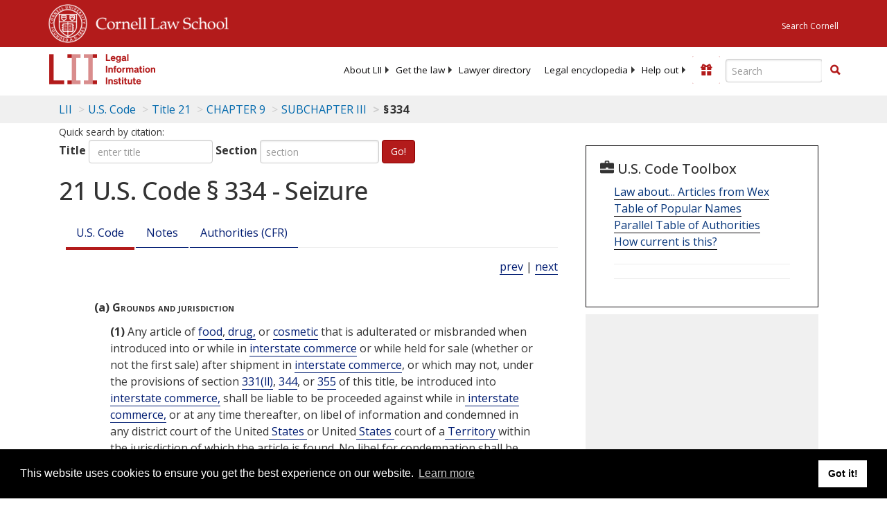

--- FILE ---
content_type: text/html; charset=utf-8
request_url: https://www.law.cornell.edu/uscode/text/21/334
body_size: 19394
content:
<!DOCTYPE html>
<html lang="en">

<head>
	<!-- Global site tag (gtag.js) - Google Analytics -->
	<script async src="https://www.googletagmanager.com/gtag/js?id=UA-1734385-15"></script>
	<script>
		window.dataLayer = window.dataLayer || [];
		function gtag() { dataLayer.push(arguments); }
		gtag('js', new Date());

		gtag('config', 'UA-1734385-15');
	</script>
	<!-- Google tag (gtag.js) -->
	<script async src="https://www.googletagmanager.com/gtag/js?id=G-PDVVHXRDE6"></script>
	<script>
		window.dataLayer = window.dataLayer || [];
		function gtag() { dataLayer.push(arguments); }
		gtag('js', new Date());

		gtag('config', 'G-PDVVHXRDE6');
	</script>

	<meta charset="utf-8" />
	<meta name="version" content="v10.20.1" />
	<meta name="viewport" content="width=device-width, initial-scale=1.0">
	<link rel="shortcut icon" href="https://www.law.cornell.edu/sites/www.law.cornell.edu/files/favicon_0.ico"
		type="image/vnd.microsoft.icon" />
	<link rel="canonical" href="https://www.law.cornell.edu/uscode/text/21/334">

	<meta property="og:site_name" content="LII / Legal Information Institute" />
	<meta property="og:type" content="website" />
	<meta property="og:url" content="https://www.law.cornell.edu/uscode/text/21/334" />
	<meta property="og:title" content="21 U.S. Code &sect; 334 - Seizure" />
	<meta property="og:image" content="https://www.law.cornell.edu/images/liibracketlogo.gif" />
	
	<meta name="twitter:card" content="US Code - Title 21 > CHAPTER 9 > SUBCHAPTER III > § 334" />
	<meta name="twitter:site" content="@LIICornell" />
	<meta name="twitter:url" content="https://www.law.cornell.edu/uscode/text/21/334" />
	<meta name="twitter:title" content="21 U.S. Code &sect; 334 - Seizure" />
	<meta name="twitter:image" content="https://www.law.cornell.edu/images/liibracketlogo.gif" />
	<meta name="dcterms.title" content="21 U.S. Code &sect; 334 - Seizure" />


	<title>21 U.S. Code &sect; 334 - Seizure | U.S. Code | US Law | LII / Legal Information Institute</title>
	

	<!-- schema.org metadata -->
	<script type="application/ld+json">
		{"@context": "http://schema.org", "@graph": [{"@type": "BreadcrumbList", "itemListElement": [{"@type": "ListItem", "position": 1, "item": {"@id": "https://www.law.cornell.edu", "name": "LII"}}, {"@type": "ListItem", "position": 2, "item": {"@id": "https://www.law.cornell.edu/uscode/text", "name": "U.S. Code"}}, {"@type": "ListItem", "position": 3, "item": {"@id": "https://www.law.cornell.edu/uscode/text/21", "name": "Title 21"}}, {"@type": "ListItem", "position": 4, "item": {"@id": "https://www.law.cornell.edu/uscode/text/21/chapter-9", "name": "CHAPTER 9"}}, {"@type": "ListItem", "position": 5, "item": {"@id": "https://www.law.cornell.edu/uscode/text/21/chapter-9/subchapter-III", "name": "SUBCHAPTER III"}}, {"@type": "ListItem", "position": 6, "item": {"@id": "https://www.law.cornell.edu/uscode/text/21/334", "name": "\u00a7\u202f334"}}]}, {"@type": "WebSite", "url": "https://www.law.cornell.edu/uscode/text/21/334", "name": "\u00a7\u202f334", "author": {"@type": "Organization", "name": "Office of the Law Revision Counsel", "url": "http://uscode.house.gov/about_office.xhtml"}, "description": "US Code - Title 21 > CHAPTER 9 > SUBCHAPTER III > \u00a7\u202f334", "publisher": {"@type": "Organization", "name": "LII / Legal Information Institute", "url": "https://www.law.cornell.edu"}}]}
	</script>
	<!-- /schema.org -->

	<!-- API url -->
	<script>
		SEARCH_URL = 'https://api.law.cornell.edu/lii/search';
	</script>

	<script src="/js/jquery-3.6.1.min.js"></script>
	<script src="/js/js.cookie.min.js"></script>
	<script src="/js/bootstrap.min.js"></script>
	<link rel="stylesheet" href="/fonts/open-sans.css">

	
	<link rel="stylesheet" type="text/css" href="/staticsite_styles/lii_stylenator_v48.min.css" />
	 

	

	<!-- include adcode -->
	<script type='text/javascript'>
		!function (a) { var b = /iPhone/i, c = /iPod/i, d = /iPad/i, e = /(?=.*\bAndroid\b)(?=.*\bMobile\b)/i, f = /Android/i, g = /(?=.*\bAndroid\b)(?=.*\bSD4930UR\b)/i, h = /(?=.*\bAndroid\b)(?=.*\b(?:KFOT|KFTT|KFJWI|KFJWA|KFSOWI|KFTHWI|KFTHWA|KFAPWI|KFAPWA|KFARWI|KFASWI|KFSAWI|KFSAWA)\b)/i, i = /IEMobile/i, j = /(?=.*\bWindows\b)(?=.*\bARM\b)/i, k = /BlackBerry/i, l = /BB10/i, m = /Opera Mini/i, n = /(CriOS|Chrome)(?=.*\bMobile\b)/i, o = /(?=.*\bFirefox\b)(?=.*\bMobile\b)/i, p = new RegExp('(?:Nexus 7|BNTV250|Kindle Fire|Silk|GT-P1000)', 'i'), q = function (a, b) { return a.test(b) }, r = function (a) { var r = a || navigator.userAgent, s = r.split('[FBAN'); return 'undefined' != typeof s[1] && (r = s[0]), s = r.split('Twitter'), 'undefined' != typeof s[1] && (r = s[0]), this.apple = { phone: q(b, r), ipod: q(c, r), tablet: !q(b, r) && q(d, r), device: q(b, r) || q(c, r) || q(d, r) }, this.amazon = { phone: q(g, r), tablet: !q(g, r) && q(h, r), device: q(g, r) || q(h, r) }, this.android = { phone: q(g, r) || q(e, r), tablet: !q(g, r) && !q(e, r) && (q(h, r) || q(f, r)), device: q(g, r) || q(h, r) || q(e, r) || q(f, r) }, this.windows = { phone: q(i, r), tablet: q(j, r), device: q(i, r) || q(j, r) }, this.other = { blackberry: q(k, r), blackberry10: q(l, r), opera: q(m, r), firefox: q(o, r), chrome: q(n, r), device: q(k, r) || q(l, r) || q(m, r) || q(o, r) || q(n, r) }, this.seven_inch = q(p, r), this.any = this.apple.device || this.android.device || this.windows.device || this.other.device || this.seven_inch, this.phone = this.apple.phone || this.android.phone || this.windows.phone, this.tablet = this.apple.tablet || this.android.tablet || this.windows.tablet, 'undefined' == typeof window ? this : void 0 }, s = function () { var a = new r; return a.Class = r, a }; 'undefined' != typeof module && module.exports && 'undefined' == typeof window ? module.exports = r : 'undefined' != typeof module && module.exports && 'undefined' != typeof window ? module.exports = s() : 'function' == typeof define && define.amd ? define('isMobile', [], a.isMobile = s()) : a.isMobile = s() }(this);
	</script>

	<!-- mobile: vignettes and page-level -->
	<script async src='//pagead2.googlesyndication.com/pagead/js/adsbygoogle.js'>
	</script>
	<script>
		(adsbygoogle = window.adsbygoogle || []).push({
			google_ad_client: 'ca-pub-6351434937294517',
			enable_page_level_ads: true,

		});
	</script>

	<!-- adsense -->
	<script type='text/javascript'>
		var googletag = googletag || {};
		googletag.cmd = googletag.cmd || [];
		(function () {
			var gads = document.createElement('script');
			gads.async = true;
			gads.type = 'text/javascript';
			var useSSL = 'https:' == document.location.protocol;
			gads.src = (useSSL ? 'https:' : 'http:') +
				'//www.googletagservices.com/tag/js/gpt.js';
			var node = document.getElementsByTagName('script')[0];
			node.parentNode.insertBefore(gads, node);
		})();
	</script>

	<script type='text/javascript'>
		function makeDefs() {
			var width = window.innerWidth || document.documentElement.clientWidth;
			if (width >= 1200) {
				var topsize = '[336,280]';
				var midsize = '[[1,1],[336,280]]';
				var bottomsize = '[[2,1],[728,90]]';
				var sponsorcaptionsize = '[[3,1],[336,15]]';
			}
			else if ((width >= 992) && (width < 1199)) {
				var topsize = '[336,280]';
				var midsize = '[[1,1],[336,280]]';
				var bottomsize = '[[2,1],[468,60]]';
				var sponsorcaptionsize = '[[3,1],[336,15]]';
			}
			else if ((width >= 768) && (width < 992)) {
				var topsize = '[300,250]';
				var midsize = '[[1,1],[300,250]]';
				var bottomsize = '[[2,1],[320,100],[320,50]]';
				var sponsorcaptionsize = '[[3,1],[300,15]]';
			}
			else if ((width >= 576) && (width < 768)) {
				var topsize = '[180,150]';
				var midsize = '[[1,1],[180,150]]';
				var bottomsize = '[[2,1],[320,100],[320,50]]';
				var sponsorcaptionsize = '[[3,1],[180,15]]';
			}
			else if ((width >= 360) && (width < 576)) {
				var topsize = '[336,280]';
				var midsize = '[[1,1],[336,280]]';
				var bottomsize = '[[2,1],[468,60]]';
				var sponsorcaptionsize = '[[3,1],[336,15]]';
			}
			else {
				var topsize = '[300,250]';
				var midsize = '[[1,1],[300,250]]';
				var bottomsize = '[[2,1],[300,250],[320,100],[320,50]]';
				var sponsorcaptionsize = '[[3,1],[300,15]]';
			}

			var topdefp1 = 'googletag.defineSlot(';
			var topdefp2 = "'/1519273/USC_ROC_TopRight_300x250', ".concat(topsize, ',');
			var topdef = topdefp1.concat(topdefp2, '\'', 'div-gpt-ad-top', '\'', ').addService(googletag.pubads());   ');

			var middefp1 = 'googletag.defineSlot(';
			var middefp2 = "'/1519273/USC_ROC_MidRight_300x250', ".concat(midsize, ',');
			var middef = middefp1.concat(middefp2, '\'', 'div-gpt-ad-middle', '\'', ').addService(googletag.pubads());   ');

			var bottomdefp1 = 'googletag.defineSlot(';
			var bottomdefp2 = "'/1519273/USC_ROC_Footer_728x90', ".concat(bottomsize, ',');
			var bottomdef = bottomdefp1.concat(bottomdefp2, '\'', 'div-gpt-ad-bottom', '\'', ').addService(googletag.pubads());   ');

			var sponsorcaptiondefp1 = 'googletag.defineSlot(';
			var sponsorcaptiondefp2 = "'/1519273/USC_ROC_SponsorCaption', ".concat(sponsorcaptionsize, ',');
			var sponsorcaptiondef = sponsorcaptiondefp1.concat(sponsorcaptiondefp2, '\'', 'div-gpt-ad-sponsorcaption', '\'', ').addService(googletag.pubads());   ');

			var defs = topdef + middef + bottomdef + sponsorcaptiondef
			return defs;

		};



		googletag.cmd.push(function () {
			{
				mydefs = makeDefs();
				eval(mydefs);
			};

			googletag.pubads().enableSingleRequest();
			googletag.enableServices();
		});
			//-->
	</script>
	<!-- /adsense -->
	<!-- /include adcode -->

</head>



<body>
	

	
<div id="liisurveymodal" class="modal fade bs-example-modal-lg" tabindex="-1" role="dialog" aria-labelledby="liisurveymodal" aria-hidden="true">
    <div class="modal-dialog modal-lg">
        <div class="modal-content">
                <div class="modal-title-box">Please help us improve our site!</div>	
            <div class="modal-header">
                <button type="button" class="close" onclick="snooze_survey()" data-dismiss="modal">&times;</button>
            </div>			
            <div class="modal-body">	  
                <iframe title="Survey Frame" class="survey-content" id="iframeHolder"></iframe>
            </div>		
            <div class="modal-footer">
                <a href="#" class="btn btn-primary" class="close" data-dismiss="modal" onclick="snooze_survey()">No thank you</a>
            </div>
        </div>
    </div>
</div>


	<header id="conannav" class="navbar navbar-fixed-top active">
		<a href="#content" class="skip">Skip to main content</a>

		<div id="cu-identity">
			<div class="container-fluid">
				<a href="https://www.cornell.edu" id="insignialink" title="Cornell University">
					<img class="img-responsive"
						src="https://www.law.cornell.edu/sites/all/themes/liizenboot/images/insignia.gif"
						alt="Cornell University insignia" />
				</a>
				<a href="https://www.lawschool.cornell.edu/" id="clslink" title="Cornell Law School">Cornell Law
					School</a>
				<a href="https://www.cornell.edu/search/" id="cusearch" title="Search Cornell University">Search
					Cornell</a>
			</div>
		</div>

		<div id="lii-identity" class="col-12 identity-header">
			<div id="liiheader" class="container-fluid">
				<nav id="liiallnav" class="navbar" aria-label="Main">
					<div id="liibanner" class="navbar-header">
						<button type="button" class="navbar-toggle" data-toggle="collapse" data-target="#liinav"
							href="#liinav">
							<span class="sr-only">Toggle navigation</span>
							<span class="icon-bar"></span>
							<span class="icon-bar"></span>
							<span class="icon-bar"></span>
						</button>
						<div id="liilogodiv">
							<a id="liilogo" class="navbar-brand" href="/" aria-label="lii logo"></a>
						</div>
						<div class="navbar-right" id="liinavbarstuff">
							
							<button id="survey" class="btn btn-primary icon-pencil icon-white"
								style="display: none; margin-bottom: 10px; margin-top:-20px; height: 42px">Please help
								us improve our site!</button>

							<div id="liidonatewrap">
								<a id="liidonate" class="navbar-link mdblueinv" href="/donate"
									aria-label="Donate to LII">
									<span class="glyphicon glyphicon-gift"></span>
									<span class="gltxt">Support Us!</span>
								</a>
							</div>

							<div id="liisearchlinkwrap">
								<a id="liisearchlink" href="#" class="navbar-link cured" aria-label="Search LII">
									<span class="glyphicon glyphicon-search"></span>
									<span class="gltxt">Search</span>
								</a>
							</div>

							<div id="liisearch" href="#">
								<div class="input-group" id="adv-search" role="search">
									<input label="Enter the terms you wish to search for." placeholder="Search"
										class="form-control form-text" type="text" id="edit-keys" name="keys" value=""
										list="autocomplete_list" aria-label="Enter search terms text box">
									<datalist id="autocomplete_list">
									</datalist>
									<div class="input-group-btn">
										<div class="btn-group" role="group" aria-label="Filter and search buttons">
											<button type="button" class="btn btn-primary" onclick="findNowClickEvent()"
												aria-label="Find now"><span class="glyphicon glyphicon-search"
													aria-hidden="true" role="button"></span></button>
										</div>
									</div>
								</div>
							</div>
						</div>

						<div id="liinav" class="collapse navbar-collapse">
							<ul id="liiheadernav" class="nav navbar-nav" role="menubar" aria-hidden="false">
								<li role="menuitem" aria-haspopup="true" class="menu-item dropdown dropdown-submenu">
									<a href="/lii/about/about_lii" class="dropdown-toggle" data-toggle="dropdown"
										aria-expanded="false">About
										LII</a>
									<ul role="menu" aria-hidden="true" class="dropdown-menu sub-menu">
										<li role="menuitem">
											<a href="/lii/about/who_we_are">Who We Are</a>
										</li>
										<li role="menuitem">
											<a href="/lii/about/what_we_do">What We Do</a>
										</li>
										<li role="menuitem">
											<a href="/lii/about/who_pays_for_this">Who Pays For This</a>
										</li>
										<li role="menuitem">
											<a href="/lii/about/contact_us">Contact Us</a>
										</li>
									</ul>
								</li>
								<li role="menuitem" aria-haspopup="true" class="menu-item dropdown dropdown-submenu">
									<a href="/lii/get_the_law" class="dropdown-toggle" data-toggle="dropdown"
										aria-expanded="false">Get the
										law</a>
									<ul role="menu" aria-hidden="true" class="dropdown-menu sub-menu">
										<li role="menuitem">
											<a title="U.S. Constitution" href="/constitution">Constitution</a>
										</li>
										<li role="menuitem">
											<a title="Supreme Court" href="/supremecourt/text/home">Supreme Court</a>
										</li>
										<li role="menuitem">
											<a title="U.S. Code" href="/uscode/text">U.S. Code</a>
										</li>
										<li role="menuitem">
											<a title="C.F.R." href="/cfr/text">CFR</a>
										</li>
										<li role="menuitem" aria-haspopup="true"
											class="menu-item dropdown dropdown-submenu">
											<a title="Federal Rules" href="/rules" class="dropdown-toggle"
												data-toggle="dropdown" aria-expanded="false">Federal Rules</a>
											<ul role="menu" aria-hidden="true" class="dropdown-menu submenu-menu">
												<li role="menuitem">
													<a href="/rules/frap">Federal Rules of Appellate Procedure</a>
												</li>
												<li role="menuitem">
													<a href="/rules/frcp">Federal Rules of Civil Procedure</a>
												</li>
												<li role="menuitem">
													<a href="/rules/frcrmp">Federal Rules of Criminal Procedure</a>
												</li>
												<li role="menuitem">
													<a href="/rules/fre">Federal Rules of Evidence</a>
												</li>
												<li role="menuitem">
													<a href="/rules/frbp">Federal Rules of Bankruptcy Procedure</a>
												</li>
											</ul>
										</li>
										<li role="menuitem">
											<a title="U.C.C." href="/ucc">U.C.C.</a>
										</li>
										<li aria-haspopup="true" class="menu-item dropdown dropdown-submenu">
											<a title="Law by jurisdiction" href="#" class="dropdown-toggle"
												data-toggle="dropdown" aria-expanded="false">Law by jurisdiction</a>
											<ul role="menu" class="dropdown-menu submenu-menu">
												<li role="menuitem">
													<a href="/states">State law</a>
												</li>
												<li role="menuitem">
													<a href="/uniform">Uniform laws</a>
												</li>
												<li role="menuitem">
													<a href="/federal">Federal law</a>
												</li>
												<li role="menuitem">
													<a href="/world">World law</a>
												</li>
											</ul>
										</li>
									</ul>
								</li>
								<li role="menuitem">
									<a href="https://lawyers.law.cornell.edu/">Lawyer directory</a>
								</li>
								<li role="menuitem" class="menu-item dropdown dropdown-submenu">
									<a href="/wex" class="dropdown-toggle" data-toggle="dropdown"
										aria-expanded="false">Legal encyclopedia</a>
									<ul role="menu" class="dropdown-menu sub-menu">
										<li role="menuitem">
											<a href="/wex/category/business_law">Business law</a>
										</li>
										<li role="menuitem">
											<a href="/wex/category/constitutional_law">Constitutional law</a>
										</li>
										<li role="menuitem">
											<a href="/wex/category/criminal_law_and_procedure">Criminal law</a>
										</li>
										<li role="menuitem">
											<a href="/wex/category/family_law">Family law</a>
										</li>
										<li role="menuitem">
											<a href="/wex/category/employment_law">Employment law</a>
										</li>
										<li role="menuitem">
											<a href="/wex/category/money_and_financial_problems">Money and Finances</a>
										</li>

										<li role="menuitem">
											<a href="/wex/wex_articles">More...</a>
										</li>
									</ul>
								</li>
								<li role="menuitem" class="menu-item dropdown dropdown-submenu">
									<a href="/lii/help_out" class="dropdown-toggle" data-toggle="dropdown"
										aria-expanded="false">Help out</a>
									<ul role="menu" class="dropdown-menu sub-menu">
										<li role="menuitem" aria-hidden="true">
											<a href="/donate">Give</a>
										</li>
										<li role="menuitem" aria-hidden="true">
											<a href="/lii/help_out/sponsor">Sponsor</a>
										</li>
										<li role="menuitem">
											<a href="/lii/help_out/advertise">Advertise</a>
										</li>
										<li role="menuitem">
											<a href="/lii/help_out/create">Create</a>
										</li>
										<li role="menuitem">
											<a href="/lii/help_out/promote">Promote</a>
										</li>
										<li role="menuitem">
											<a href="/lii/help_out/join_directory">Join Lawyer Directory</a>
										</li>
									</ul>
								</li>
							</ul>
							<ul id="liinavsoc" class="nav navbar-nav navbar-right">
								<li>
									
									<div class="addthis_horizontal_follow_toolbox"></div>
								</li>
							</ul>
						</div>
					</div>
					
				</nav>
			</div>
		</div>
		
		
	</header>
	<br><br>
	
	<div id="breadcrumb" class="container-fluid">
		<div class="row">
			<div class="navbar-header">
				<nav aria-label="breadcrumb" class="bc-icons-2">
					<ol class="breadcrumb">
						
						
						
						<li class="breadcrumb-item"><a href="/">LII</a></li>
						
						 
						
						<li class="breadcrumb-item" aria-label="U.S. Code table of contents"><a
								href="/uscode/text">U.S. Code</a></li>
						
						 
						
						<li class="breadcrumb-item"><a href="/uscode/text/21">Title 21</a></li>
						
						 
						
						<li class="breadcrumb-item"><a href="/uscode/text/21/chapter-9">CHAPTER 9</a></li>
						
						 
						
						<li class="breadcrumb-item"><a href="/uscode/text/21/chapter-9/subchapter-III">SUBCHAPTER III</a></li>
						
						 
						
						<li class="breadcrumb-item breadcrumb-last">§ 334</li>
						
						 
					</ol>
				</nav>
			</div>
		</div>
	</div>
	

	<main id="main" class="container-fluid">
		<div id="content" class="col-sm-8">
			<div class="pagewrapper">
				<div class="container-fluid">
					<div class="row">
						
						<div title="Definitions Frame"></div>
						
<small id="titleHelp" class="form-text">Quick search by citation:</small>
<form class="form-inline">
    <div class="form-group mb-2">
        <label for="titleinput">Title</label>
        <input type="number" name="quicksearch" class="form-control" id="titleinput" aria-describedby="titleHelp" placeholder="enter title"
            title="US Code Title number" type="number" value="">
    </div>
    <div class="form-group mx-sm-3 mb-2">
        <label for="sectioninput">Section</label>
        <input type="text" name="quicksearch" class="form-control" id="sectioninput" pattern="[A-Za-z0-9]+" placeholder="section"
            title="US Code Section number" value="">
    </div>
    <button id="RedirectUSC" type="submit" class="btn btn-primary">Go!</button>
</form>

						
						
						<h1 class="title" id="page_title"> 21 U.S. Code § 334 - Seizure </h1>
<div class="tabbable-panel">
<div class="tabbable-line">
<ul class="nav nav-tabs ">
<li class="active">
<a data-toggle="tab" href="#tab_default_1">
                        U.S. Code </a>
</li>
<li>
<a data-toggle="tab" href="#tab_default_2">
                        Notes </a>
</li>
<li>
<a data-toggle="tab" href="#tab_default_3">
                    			
                        Authorities (CFR)
                     
                </a>
</li>
</ul>
<div class="tab-content">
<div id="prevnext">
<a href="/uscode/text/21/333a" title=" Repealed. Pub. L. 101–647, title XIX, § 1905, Nov. 29, 1990, 104 Stat. 4853">prev</a> | <a href="/uscode/text/21/335" title=" Hearing before report of criminal violation">next</a>
</div>
<div class="tab-pane active" id="tab_default_1">
<!-- 'text' content area -->
<text><div class="text">
<div class="section">
<div class="subsection indent2 firstIndent-2"><a name="a"></a><span class="num bold" value="a">(a)</span><span class="heading bold"> Grounds and jurisdiction</span>
<div class="paragraph indent0"><a name="a_1"></a><span class="num" value="1">(1)</span>
<div class="content" stripi="True"> Any article of <a aria-label="Definitions - food" class="colorbox-load definedterm" href="/definitions/uscode.php?width=840&amp;height=800&amp;iframe=true&amp;def_id=21-USC-3148894-751111579&amp;term_occur=999&amp;term_src=title:21:chapter:9:subchapter:III:section:334">food</a>,<a aria-label="Definitions -  drug," class="colorbox-load definedterm" href="/definitions/uscode.php?width=840&amp;height=800&amp;iframe=true&amp;def_id=21-USC-3092384-263718883&amp;term_occur=999&amp;term_src="> drug,</a> or <a aria-label="Definitions - cosmetic" class="colorbox-load definedterm" href="/definitions/uscode.php?width=840&amp;height=800&amp;iframe=true&amp;def_id=21-USC-430635313-751111576&amp;term_occur=999&amp;term_src=title:21:chapter:9:subchapter:III:section:334">cosmetic</a> that is adulterated or misbranded when introduced into or while in <a aria-label="Definitions - interstate commerce" class="colorbox-load definedterm" href="/definitions/uscode.php?width=840&amp;height=800&amp;iframe=true&amp;def_id=21-USC-308039014-751111583&amp;term_occur=999&amp;term_src=title:21:chapter:9:subchapter:III:section:334">interstate commerce</a> or while held for sale (whether or not the first sale) after shipment in <a aria-label="Definitions - interstate commerce" class="colorbox-load definedterm" href="/definitions/uscode.php?width=840&amp;height=800&amp;iframe=true&amp;def_id=21-USC-308039014-751111583&amp;term_occur=999&amp;term_src=title:21:chapter:9:subchapter:III:section:334">interstate commerce</a>, or which may not, under the provisions of section <a href="/uscode/text/21/331#ll">331(ll)</a>, <a href="/uscode/text/21/344">344</a>, or <a href="/uscode/text/21/355">355</a> of this title, be introduced into<a aria-label="Definitions -  interstate commerce," class="colorbox-load definedterm" href="/definitions/uscode.php?width=840&amp;height=800&amp;iframe=true&amp;def_id=21-USC-308039014-751111583&amp;term_occur=999&amp;term_src=title:21:chapter:9:subchapter:III:section:334"> interstate commerce,</a> shall be liable to be proceeded against while in<a aria-label="Definitions -  interstate commerce," class="colorbox-load definedterm" href="/definitions/uscode.php?width=840&amp;height=800&amp;iframe=true&amp;def_id=21-USC-308039014-751111583&amp;term_occur=999&amp;term_src=title:21:chapter:9:subchapter:III:section:334"> interstate commerce,</a> or at any time thereafter, on libel of information and condemned in any district court of the United<a aria-label="Definitions -  States " class="colorbox-load definedterm" href="/definitions/uscode.php?width=840&amp;height=800&amp;iframe=true&amp;def_id=21-USC-80204913-263724649&amp;term_occur=999&amp;term_src="> States </a>or United<a aria-label="Definitions -  States " class="colorbox-load definedterm" href="/definitions/uscode.php?width=840&amp;height=800&amp;iframe=true&amp;def_id=21-USC-80204913-263724649&amp;term_occur=999&amp;term_src="> States </a>court of a<a aria-label="Definitions -  Territory " class="colorbox-load definedterm" href="/definitions/uscode.php?width=840&amp;height=800&amp;iframe=true&amp;def_id=21-USC-111671302-263724648&amp;term_occur=999&amp;term_src=title:21:chapter:9:subchapter:III:section:334"> Territory </a>within the jurisdiction of which the article is found. No libel for condemnation shall be instituted under this chapter, for any alleged misbranding if there is pending in any court a libel for condemnation proceeding under this chapter based upon the same alleged misbranding, and not more than one such proceeding shall be instituted if no such proceeding is so pending, except that such limitations shall not apply (A) when such misbranding has been the basis of a prior judgment in favor of the United<a aria-label="Definitions -  States," class="colorbox-load definedterm" href="/definitions/uscode.php?width=840&amp;height=800&amp;iframe=true&amp;def_id=21-USC-80204913-263724649&amp;term_occur=999&amp;term_src=title:21:chapter:9:subchapter:III:section:334"> States,</a> in a criminal, injunction, or libel for condemnation proceeding under this chapter, or (B) when the<a aria-label="Definitions -  Secretary " class="colorbox-load definedterm" href="/definitions/uscode.php?width=840&amp;height=800&amp;iframe=true&amp;def_id=21-USC-1264422296-751111581&amp;term_occur=999&amp;term_src="> Secretary </a>has probable cause to believe from facts found, without hearing, by him or any officer or employee of the<a aria-label="Definitions -  Department " class="colorbox-load definedterm" href="/definitions/uscode.php?width=840&amp;height=800&amp;iframe=true&amp;def_id=21-USC-1453318286-751111582&amp;term_occur=999&amp;term_src=title:21:chapter:9:subchapter:III:section:334"> Department </a>that the misbranded article is dangerous to health, or that the<a aria-label="Definitions -  labeling " class="colorbox-load definedterm" href="/definitions/uscode.php?width=840&amp;height=800&amp;iframe=true&amp;def_id=21-USC-1959246738-751111572&amp;term_occur=999&amp;term_src=title:21:chapter:9:subchapter:III:section:334"> labeling </a>of the misbranded article is fraudulent, or would be in a material respect misleading to the injury or damage of the purchaser or consumer. In any case where the number of libel for condemnation proceedings is limited as above provided the proceeding pending or instituted shall, on application of the claimant, seasonably made, be removed for trial to any district agreed upon by stipulation between the parties, or, in case of failure to so stipulate within a reasonable time, the claimant may apply to the court of the district in which the seizure has been made, and such court (after giving the United<a aria-label="Definitions -  States " class="colorbox-load definedterm" href="/definitions/uscode.php?width=840&amp;height=800&amp;iframe=true&amp;def_id=21-USC-80204913-263724649&amp;term_occur=999&amp;term_src="> States </a>attorney for such district reasonable notice and opportunity to be heard) shall by order, unless good cause to the contrary is shown, specify a district of reasonable proximity to the claimant’s principal place of business, to which the case shall be removed for trial.</div>
</div>
<div class="paragraph indent0"><a name="a_2"></a><span class="num" value="2">(2)</span>
<div class="content"> The following shall be liable to be proceeded against at any time on libel of information and condemned in any district court of the United <a aria-label="Definitions - States" class="colorbox-load definedterm" href="/definitions/uscode.php?width=840&amp;height=800&amp;iframe=true&amp;def_id=21-USC-80204913-263724649&amp;term_occur=999&amp;term_src=title:21:chapter:9:subchapter:III:section:334">States</a> or United <a aria-label="Definitions - States" class="colorbox-load definedterm" href="/definitions/uscode.php?width=840&amp;height=800&amp;iframe=true&amp;def_id=21-USC-80204913-263724649&amp;term_occur=999&amp;term_src=title:21:chapter:9:subchapter:III:section:334">States</a> court of a <a aria-label="Definitions - Territory" class="colorbox-load definedterm" href="/definitions/uscode.php?width=840&amp;height=800&amp;iframe=true&amp;def_id=21-USC-111671302-263724648&amp;term_occur=999&amp;term_src=title:21:chapter:9:subchapter:III:section:334">Territory</a> within the jurisdiction of which they are found: (A) Any<a aria-label="Definitions -  drug " class="colorbox-load definedterm" href="/definitions/uscode.php?width=840&amp;height=800&amp;iframe=true&amp;def_id=21-USC-3092384-263718883&amp;term_occur=999&amp;term_src=title:21:chapter:9:subchapter:III:section:334"> drug </a>that is a <a aria-label="Definitions - counterfeit drug" class="colorbox-load definedterm" href="/definitions/uscode.php?width=840&amp;height=800&amp;iframe=true&amp;def_id=21-USC-1964058970-263718882&amp;term_occur=999&amp;term_src=title:21:chapter:9:subchapter:III:section:334">counterfeit drug</a>, (B) Any container of a <a aria-label="Definitions - counterfeit drug" class="colorbox-load definedterm" href="/definitions/uscode.php?width=840&amp;height=800&amp;iframe=true&amp;def_id=21-USC-1964058970-263718882&amp;term_occur=999&amp;term_src=title:21:chapter:9:subchapter:III:section:334">counterfeit drug</a>, (C) Any punch, die, plate, stone,<a aria-label="Definitions -  labeling," class="colorbox-load definedterm" href="/definitions/uscode.php?width=840&amp;height=800&amp;iframe=true&amp;def_id=21-USC-1959246738-751111572&amp;term_occur=999&amp;term_src=title:21:chapter:9:subchapter:III:section:334"> labeling,</a> container, or other thing used or designed for use in making a <a aria-label="Definitions - counterfeit drug" class="colorbox-load definedterm" href="/definitions/uscode.php?width=840&amp;height=800&amp;iframe=true&amp;def_id=21-USC-1964058970-263718882&amp;term_occur=999&amp;term_src=title:21:chapter:9:subchapter:III:section:334">counterfeit drug</a> or<a aria-label="Definitions -  drugs," class="colorbox-load definedterm" href="/definitions/uscode.php?width=840&amp;height=800&amp;iframe=true&amp;def_id=21-USC-3092384-263718883&amp;term_occur=999&amp;term_src="> drugs,</a> (D) Any adulterated or misbranded<a aria-label="Definitions -  device," class="colorbox-load definedterm" href="/definitions/uscode.php?width=840&amp;height=800&amp;iframe=true&amp;def_id=21-USC-1335157162-263717922&amp;term_occur=999&amp;term_src=title:21:chapter:9:subchapter:III:section:334"> device,</a> (E) Any adulterated or misbranded<a aria-label="Definitions -  tobacco product," class="colorbox-load definedterm" href="/definitions/uscode.php?width=840&amp;height=800&amp;iframe=true&amp;def_id=21-USC-524689828-415031068&amp;term_occur=999&amp;term_src=title:21:chapter:9:subchapter:III:section:334"> tobacco product,</a> (F) Any<a aria-label="Definitions -  device " class="colorbox-load definedterm" href="/definitions/uscode.php?width=840&amp;height=800&amp;iframe=true&amp;def_id=21-USC-1335157162-263717922&amp;term_occur=999&amp;term_src=title:21:chapter:9:subchapter:III:section:334"> device </a>that is a <a aria-label="Definitions - counterfeit device" class="colorbox-load definedterm" href="/definitions/uscode.php?width=840&amp;height=800&amp;iframe=true&amp;def_id=21-USC-1958056336-263717921&amp;term_occur=999&amp;term_src=title:21:chapter:9:subchapter:III:section:334">counterfeit device</a>, (G) Any container, packaging, or<a aria-label="Definitions -  labeling " class="colorbox-load definedterm" href="/definitions/uscode.php?width=840&amp;height=800&amp;iframe=true&amp;def_id=21-USC-1959246738-751111572&amp;term_occur=999&amp;term_src=title:21:chapter:9:subchapter:III:section:334"> labeling </a>of a <a aria-label="Definitions - counterfeit device" class="colorbox-load definedterm" href="/definitions/uscode.php?width=840&amp;height=800&amp;iframe=true&amp;def_id=21-USC-1958056336-263717921&amp;term_occur=999&amp;term_src=title:21:chapter:9:subchapter:III:section:334">counterfeit device</a>, and (H) Any punch, die, plate, stone,<a aria-label="Definitions -  labeling," class="colorbox-load definedterm" href="/definitions/uscode.php?width=840&amp;height=800&amp;iframe=true&amp;def_id=21-USC-1959246738-751111572&amp;term_occur=999&amp;term_src=title:21:chapter:9:subchapter:III:section:334"> labeling,</a> container, or other thing used or designed for use in making a <a aria-label="Definitions - counterfeit device" class="colorbox-load definedterm" href="/definitions/uscode.php?width=840&amp;height=800&amp;iframe=true&amp;def_id=21-USC-1958056336-263717921&amp;term_occur=999&amp;term_src=title:21:chapter:9:subchapter:III:section:334">counterfeit device</a> or<a aria-label="Definitions -  devices." class="colorbox-load definedterm" href="/definitions/uscode.php?width=840&amp;height=800&amp;iframe=true&amp;def_id=21-USC-1335157162-263717922&amp;term_occur=999&amp;term_src="> devices.</a></div>
</div>
<div class="paragraph indent0"><a name="a_3"></a><span class="num" value="3">(3)</span>
<div class="subparagraph indent0"><a name="a_3_A"></a><span class="num" value="A">(A)</span><span class="chapeau"> Except as provided in subparagraph (B), no libel for condemnation may be instituted under paragraph (1) or (2) against any <a aria-label="Definitions - food" class="colorbox-load definedterm" href="/definitions/uscode.php?width=840&amp;height=800&amp;iframe=true&amp;def_id=21-USC-3148894-751111579&amp;term_occur=999&amp;term_src=title:21:chapter:9:subchapter:III:section:334">food</a> which—</span>
<div class="clause indent1"><a name="a_3_A_i"></a><span class="num" value="i">(i)</span>
<div class="content"> is misbranded under <a href="/uscode/text/21/343#a_2">section 343(a)(2) of this title</a> because of its advertising, and</div>
</div>
<div class="clause indent1"><a name="a_3_A_ii"></a><span class="num" value="ii">(ii)</span>
<div class="content"> is being held for sale to the ultimate consumer in an establishment other than an establishment owned or operated by a manufacturer, packer, or distributor of the <a aria-label="Definitions - food" class="colorbox-load definedterm" href="/definitions/uscode.php?width=840&amp;height=800&amp;iframe=true&amp;def_id=21-USC-3148894-751111579&amp;term_occur=999&amp;term_src=title:21:chapter:9:subchapter:III:section:334">food</a>.</div>
</div>
</div>
<div class="subparagraph indent0"><a name="a_3_B"></a><span class="num" value="B">(B)</span><span class="chapeau"> A libel for condemnation may be instituted under paragraph (1) or (2) against a <a aria-label="Definitions - food" class="colorbox-load definedterm" href="/definitions/uscode.php?width=840&amp;height=800&amp;iframe=true&amp;def_id=21-USC-3148894-751111579&amp;term_occur=999&amp;term_src=title:21:chapter:9:subchapter:III:section:334">food</a> described in subparagraph (A) if—</span>
<div class="clause indent1"><a name="a_3_B_i"></a><span class="num" value="i">(i)</span>
<div class="subclause indent1"><a name="a_3_B_i_I"></a><span class="num" value="I">(I)</span>
<div class="content"> the <a aria-label="Definitions - food" class="colorbox-load definedterm" href="/definitions/uscode.php?width=840&amp;height=800&amp;iframe=true&amp;def_id=21-USC-3148894-751111579&amp;term_occur=999&amp;term_src=title:21:chapter:9:subchapter:III:section:334">food</a>’s advertising which resulted in the <a aria-label="Definitions - food" class="colorbox-load definedterm" href="/definitions/uscode.php?width=840&amp;height=800&amp;iframe=true&amp;def_id=21-USC-3148894-751111579&amp;term_occur=999&amp;term_src=title:21:chapter:9:subchapter:III:section:334">food</a> being misbranded under <a href="/uscode/text/21/343#a_2">section 343(a)(2) of this title</a> was disseminated in the establishment in which the<a aria-label="Definitions -  food " class="colorbox-load definedterm" href="/definitions/uscode.php?width=840&amp;height=800&amp;iframe=true&amp;def_id=21-USC-3148894-751111579&amp;term_occur=999&amp;term_src=title:21:chapter:9:subchapter:III:section:334"> food </a>is being held for sale to the ultimate consumer,</div>
</div>
<div class="subclause indent1"><a name="a_3_B_i_II"></a><span class="num" value="II">(II)</span>
<div class="content"> such advertising was disseminated by, or under the direction of, the owner or operator of such establishment, or</div>
</div>
<div class="subclause indent1"><a name="a_3_B_i_III"></a><span class="num" value="III">(III)</span>
<div class="content"> all or part of the cost of such advertising was paid by such owner or operator; and</div>
</div>
</div>
<div class="clause indent1"><a name="a_3_B_ii"></a><span class="num" value="ii">(ii)</span>
<div class="content"> the owner or operator of such establishment used such advertising in the establishment to promote the sale of the <a aria-label="Definitions - food" class="colorbox-load definedterm" href="/definitions/uscode.php?width=840&amp;height=800&amp;iframe=true&amp;def_id=21-USC-3148894-751111579&amp;term_occur=999&amp;term_src=title:21:chapter:9:subchapter:III:section:334">food</a>.</div>
</div>
</div>
</div>
</div>
<div class="subsection indent2 firstIndent-2"><a name="b"></a><span class="num bold" value="b">(b)</span><span class="heading bold"> Procedure; multiplicity of pending proceedings</span>
<div class="content">
<p>The article, equipment, or other thing proceeded against shall be liable to seizure by process pursuant to the libel, and the procedure in cases under this section shall conform, as nearly as may be, to the procedure in admiralty; except that on demand of either party any issue of fact joined in any such case shall be tried by jury. When libel for condemnation proceedings under this section, involving the same claimant and the same issues of adulteration or misbranding, are pending in two or more jurisdictions, such pending proceedings, upon application of the claimant seasonably made to the court of one such jurisdiction, shall be consolidated for trial by order of such court, and tried in (1) any district selected by the claimant where one of such proceedings is pending; or (2) a district agreed upon by stipulation between the parties. If no order for consolidation is so made within a reasonable time, the claimant may apply to the court of one such jurisdiction and such court (after giving the United <a aria-label="Definitions - States" class="colorbox-load definedterm" href="/definitions/uscode.php?width=840&amp;height=800&amp;iframe=true&amp;def_id=21-USC-80204913-263724649&amp;term_occur=999&amp;term_src=title:21:chapter:9:subchapter:III:section:334">States</a> attorney for such district reasonable notice and opportunity to be heard) shall by order, unless good cause to the contrary is shown, specify a district of reasonable proximity to the claimant’s principal place of business, in which all such pending proceedings shall be consolidated for trial and tried. Such order of consolidation shall not apply so as to require the removal of any case the date for trial of which has been fixed. The court granting such order shall give prompt notification thereof to the other courts having jurisdiction of the cases covered thereby.</p>
</div>
</div>
<div class="subsection indent2 firstIndent-2"><a name="c"></a><span class="num bold" value="c">(c)</span><span class="heading bold"> Availability of samples of seized goods prior to trial</span>
<div class="content">
<p>The court at any time after seizure up to a reasonable time before trial shall by order allow any party to a condemnation proceeding, his attorney or agent, to obtain a representative sample of the article seized and a true copy of the analysis, if any, on which the proceeding is based and the identifying marks or numbers, if any, of the packages from which the samples analyzed were obtained.</p>
</div>
</div>
<div class="subsection indent2 firstIndent-2"><a name="d"></a><span class="num bold" value="d">(d)</span><span class="heading bold"> Disposition of goods after decree of condemnation; claims for remission or mitigation of forfeitures</span>
<div class="paragraph indent0"><a name="d_1"></a><span class="num" value="1">(1)</span>
<div class="content"> Any <a aria-label="Definitions - food" class="colorbox-load definedterm" href="/definitions/uscode.php?width=840&amp;height=800&amp;iframe=true&amp;def_id=21-USC-3148894-751111579&amp;term_occur=999&amp;term_src=title:21:chapter:9:subchapter:III:section:334">food</a>,<a aria-label="Definitions -  drug," class="colorbox-load definedterm" href="/definitions/uscode.php?width=840&amp;height=800&amp;iframe=true&amp;def_id=21-USC-3092384-263718883&amp;term_occur=999&amp;term_src="> drug,</a> <a aria-label="Definitions - device" class="colorbox-load definedterm" href="/definitions/uscode.php?width=840&amp;height=800&amp;iframe=true&amp;def_id=21-USC-1335157162-263717922&amp;term_occur=999&amp;term_src=title:21:chapter:9:subchapter:III:section:334">device</a>, <a aria-label="Definitions - tobacco product" class="colorbox-load definedterm" href="/definitions/uscode.php?width=840&amp;height=800&amp;iframe=true&amp;def_id=21-USC-524689828-415031068&amp;term_occur=999&amp;term_src=title:21:chapter:9:subchapter:III:section:334">tobacco product</a>, or<a aria-label="Definitions -  cosmetic " class="colorbox-load definedterm" href="/definitions/uscode.php?width=840&amp;height=800&amp;iframe=true&amp;def_id=21-USC-430635313-751111576&amp;term_occur=999&amp;term_src=title:21:chapter:9:subchapter:III:section:334"> cosmetic </a>condemned under this section shall, after entry of the decree, be disposed of by destruction or sale as the court may, in accordance with the provisions of this section, direct and the proceeds thereof, if sold, less the legal costs and charges, shall be paid into the Treasury of the United<a aria-label="Definitions -  States;" class="colorbox-load definedterm" href="/definitions/uscode.php?width=840&amp;height=800&amp;iframe=true&amp;def_id=21-USC-80204913-263724649&amp;term_occur=999&amp;term_src=title:21:chapter:9:subchapter:III:section:334"> States;</a> but such article shall not be sold under such decree contrary to the provisions of this chapter or the laws of the jurisdiction in which sold. After entry of the decree and upon the payment of the costs of such proceedings and the execution of a good and sufficient bond conditioned that such article shall not be sold or disposed of contrary to the provisions of this chapter or the laws of any<a aria-label="Definitions -  State " class="colorbox-load definedterm" href="/definitions/uscode.php?width=840&amp;height=800&amp;iframe=true&amp;def_id=21-USC-80204913-263724649&amp;term_occur=999&amp;term_src=title:21:chapter:9:subchapter:III:section:334"> State </a>or<a aria-label="Definitions -  Territory " class="colorbox-load definedterm" href="/definitions/uscode.php?width=840&amp;height=800&amp;iframe=true&amp;def_id=21-USC-111671302-263724648&amp;term_occur=999&amp;term_src=title:21:chapter:9:subchapter:III:section:334"> Territory </a>in which sold, the court may by order direct that such article be delivered to the owner thereof to be destroyed or brought into compliance with the provisions of this chapter, under the supervision of an officer or employee duly designated by the<a aria-label="Definitions -  Secretary," class="colorbox-load definedterm" href="/definitions/uscode.php?width=840&amp;height=800&amp;iframe=true&amp;def_id=21-USC-1264422296-751111581&amp;term_occur=999&amp;term_src=title:21:chapter:9:subchapter:III:section:334"> Secretary,</a> and the expenses of such supervision shall be paid by the<a aria-label="Definitions -  person " class="colorbox-load definedterm" href="/definitions/uscode.php?width=840&amp;height=800&amp;iframe=true&amp;def_id=21-USC-991716523-751111580&amp;term_occur=999&amp;term_src="> person </a>obtaining release of the article under bond. If the article was imported into the United<a aria-label="Definitions -  States " class="colorbox-load definedterm" href="/definitions/uscode.php?width=840&amp;height=800&amp;iframe=true&amp;def_id=21-USC-80204913-263724649&amp;term_occur=999&amp;term_src="> States </a>and the<a aria-label="Definitions -  person " class="colorbox-load definedterm" href="/definitions/uscode.php?width=840&amp;height=800&amp;iframe=true&amp;def_id=21-USC-991716523-751111580&amp;term_occur=999&amp;term_src="> person </a>seeking its release establishes (A) that the adulteration, misbranding, or violation did not occur after the article was imported, and (B) that he had no cause for believing that it was adulterated, misbranded, or in violation before it was released from customs custody, the court may permit the article to be delivered to the owner for exportation in lieu of destruction upon a showing by the owner that all of the conditions of <a href="/uscode/text/21/381#e">section 381(e) of this title</a> can and will be met. The provisions of this sentence shall not apply where condemnation is based upon violation of section 342(a)(1), (2), or (6), section 351(a)(3), section 352(j), or section 361(a) or (d) of this title. Where such exportation is made to the original foreign supplier, then subparagraphs (A) and (B) of <a href="/uscode/text/21/381#e_1">section 381(e)(1) of this title</a> and the preceding sentence shall not be applicable; and in all cases of exportation the bond shall be conditioned that the article shall not be sold or disposed of until the applicable conditions of <a href="/uscode/text/21/381#e">section 381(e) of this title</a> have been met. Any<a aria-label="Definitions -  person " class="colorbox-load definedterm" href="/definitions/uscode.php?width=840&amp;height=800&amp;iframe=true&amp;def_id=21-USC-991716523-751111580&amp;term_occur=999&amp;term_src="> person </a>seeking to export an imported article pursuant to any of the provisions of this subsection shall establish that the article was intended for export at the time the article entered commerce. Any article condemned by reason of its being an article which may not, under section 344 or 355 of this title, be introduced into<a aria-label="Definitions -  interstate commerce," class="colorbox-load definedterm" href="/definitions/uscode.php?width=840&amp;height=800&amp;iframe=true&amp;def_id=21-USC-308039014-751111583&amp;term_occur=999&amp;term_src=title:21:chapter:9:subchapter:III:section:334"> interstate commerce,</a> shall be disposed of by destruction.</div>
</div>
<div class="paragraph indent0"><a name="d_2"></a><span class="num" value="2">(2)</span>
<div class="content"> The provisions of paragraph (1) of this subsection shall, to the extent deemed appropriate by the court, apply to any equipment or other thing which is not otherwise within the scope of such paragraph and which is referred to in paragraph (2) of subsection (a).</div>
</div>
<div class="paragraph indent0"><a name="d_3"></a><span class="num" value="3">(3)</span>
<div class="content"> Whenever in any proceeding under this section, involving paragraph (2) of subsection (a), the condemnation of any equipment or thing (other than a <a aria-label="Definitions - drug" class="colorbox-load definedterm" href="/definitions/uscode.php?width=840&amp;height=800&amp;iframe=true&amp;def_id=21-USC-3092384-263718883&amp;term_occur=999&amp;term_src=title:21:chapter:9:subchapter:III:section:334">drug</a>) is decreed, the court shall allow the claim of any claimant, to the extent of such claimant’s interest, for remission or mitigation of such forfeiture if such claimant proves to the satisfaction of the court (i) that he has not committed or caused to be committed any prohibited act referred to in such paragraph (2) and has no interest in any <a aria-label="Definitions - drug" class="colorbox-load definedterm" href="/definitions/uscode.php?width=840&amp;height=800&amp;iframe=true&amp;def_id=21-USC-3092384-263718883&amp;term_occur=999&amp;term_src=title:21:chapter:9:subchapter:III:section:334">drug</a> referred to therein, (ii) that he has an interest in such equipment or other thing as owner or lienor or otherwise, acquired by him in good faith, and (iii) that he at no time had any knowledge or reason to believe that such equipment or other thing was being or would be used in, or to facilitate, the violation of laws of the United <a aria-label="Definitions - States" class="colorbox-load definedterm" href="/definitions/uscode.php?width=840&amp;height=800&amp;iframe=true&amp;def_id=21-USC-80204913-263724649&amp;term_occur=999&amp;term_src=title:21:chapter:9:subchapter:III:section:334">States</a> relating to <a aria-label="Definitions - counterfeit drugs" class="colorbox-load definedterm" href="/definitions/uscode.php?width=840&amp;height=800&amp;iframe=true&amp;def_id=21-USC-1964058970-263718882&amp;term_occur=999&amp;term_src=title:21:chapter:9:subchapter:III:section:334">counterfeit drugs</a>.</div>
</div>
</div>
<div class="subsection indent2 firstIndent-2"><a name="e"></a><span class="num bold" value="e">(e)</span><span class="heading bold"> Costs</span>
<div class="content">
<p>When a decree of condemnation is entered against the article, court costs and fees, and storage and other proper expenses, shall be awarded against the <a aria-label="Definitions - person" class="colorbox-load definedterm" href="/definitions/uscode.php?width=840&amp;height=800&amp;iframe=true&amp;def_id=21-USC-991716523-751111580&amp;term_occur=999&amp;term_src=title:21:chapter:9:subchapter:III:section:334">person</a>, if any, intervening as claimant of the article.</p>
</div>
</div>
<div class="subsection indent2 firstIndent-2"><a name="f"></a><span class="num bold" value="f">(f)</span><span class="heading bold"> Removal of case for trial</span><span class="chapeau indent0">In the case of removal for trial of any case as provided by subsection (a) or (b)—</span>
<div class="paragraph indent1"><a name="f_1"></a><span class="num" value="1">(1)</span>
<div class="content"> The clerk of the court from which removal is made shall promptly transmit to the court in which the case is to be tried all records in the case necessary in order that such court may exercise jurisdiction.</div>
</div>
<div class="paragraph indent1"><a name="f_2"></a><span class="num" value="2">(2)</span>
<div class="content"> The court to which such case was removed shall have the powers and be subject to the duties, for purposes of such case, which the court from which removal was made would have had, or to which such court would have been subject, if such case had not been removed.</div>
</div>
</div>
<div class="subsection indent2 firstIndent-2"><a name="g"></a><span class="num bold" value="g">(g)</span><span class="heading bold"> Administrative restraint; detention orders</span>
<div class="paragraph indent0"><a name="g_1"></a><span class="num" value="1">(1)</span>
<div class="content"> If during an inspection conducted under <a href="/uscode/text/21/374">section 374 of this title</a> of a facility or a vehicle, a<a aria-label="Definitions -  device," class="colorbox-load definedterm" href="/definitions/uscode.php?width=840&amp;height=800&amp;iframe=true&amp;def_id=21-USC-1335157162-263717922&amp;term_occur=999&amp;term_src=title:21:chapter:9:subchapter:III:section:334"> device,</a><a aria-label="Definitions -  drug," class="colorbox-load definedterm" href="/definitions/uscode.php?width=840&amp;height=800&amp;iframe=true&amp;def_id=21-USC-3092384-263718883&amp;term_occur=999&amp;term_src="> drug,</a> or<a aria-label="Definitions -  tobacco product " class="colorbox-load definedterm" href="/definitions/uscode.php?width=840&amp;height=800&amp;iframe=true&amp;def_id=21-USC-524689828-415031068&amp;term_occur=999&amp;term_src=title:21:chapter:9:subchapter:III:section:334"> tobacco product </a>which the officer or employee making the inspection has reason to believe is adulterated or misbranded is found in such facility or vehicle, such officer or employee may order the<a aria-label="Definitions -  device," class="colorbox-load definedterm" href="/definitions/uscode.php?width=840&amp;height=800&amp;iframe=true&amp;def_id=21-USC-1335157162-263717922&amp;term_occur=999&amp;term_src=title:21:chapter:9:subchapter:III:section:334"> device,</a><a aria-label="Definitions -  drug," class="colorbox-load definedterm" href="/definitions/uscode.php?width=840&amp;height=800&amp;iframe=true&amp;def_id=21-USC-3092384-263718883&amp;term_occur=999&amp;term_src="> drug,</a> or<a aria-label="Definitions -  tobacco product " class="colorbox-load definedterm" href="/definitions/uscode.php?width=840&amp;height=800&amp;iframe=true&amp;def_id=21-USC-524689828-415031068&amp;term_occur=999&amp;term_src=title:21:chapter:9:subchapter:III:section:334"> tobacco product </a>detained (in accordance with regulations prescribed by the<a aria-label="Definitions -  Secretary)" class="colorbox-load definedterm" href="/definitions/uscode.php?width=840&amp;height=800&amp;iframe=true&amp;def_id=21-USC-1264422296-751111581&amp;term_occur=999&amp;term_src=title:21:chapter:9:subchapter:III:section:334"> Secretary)</a> for a reasonable period which may not exceed twenty days unless the<a aria-label="Definitions -  Secretary " class="colorbox-load definedterm" href="/definitions/uscode.php?width=840&amp;height=800&amp;iframe=true&amp;def_id=21-USC-1264422296-751111581&amp;term_occur=999&amp;term_src="> Secretary </a>determines that a period of detention greater than twenty days is required to institute an action under subsection (a) or <a href="/uscode/text/21/332">section 332 of this title</a>, in which case he may authorize a detention period of not to exceed thirty days. Regulations of the<a aria-label="Definitions -  Secretary " class="colorbox-load definedterm" href="/definitions/uscode.php?width=840&amp;height=800&amp;iframe=true&amp;def_id=21-USC-1264422296-751111581&amp;term_occur=999&amp;term_src="> Secretary </a>prescribed under this paragraph shall require that before a<a aria-label="Definitions -  device," class="colorbox-load definedterm" href="/definitions/uscode.php?width=840&amp;height=800&amp;iframe=true&amp;def_id=21-USC-1335157162-263717922&amp;term_occur=999&amp;term_src=title:21:chapter:9:subchapter:III:section:334"> device,</a><a aria-label="Definitions -  drug," class="colorbox-load definedterm" href="/definitions/uscode.php?width=840&amp;height=800&amp;iframe=true&amp;def_id=21-USC-3092384-263718883&amp;term_occur=999&amp;term_src="> drug,</a> or<a aria-label="Definitions -  tobacco product " class="colorbox-load definedterm" href="/definitions/uscode.php?width=840&amp;height=800&amp;iframe=true&amp;def_id=21-USC-524689828-415031068&amp;term_occur=999&amp;term_src=title:21:chapter:9:subchapter:III:section:334"> tobacco product </a>may be ordered detained under this paragraph the<a aria-label="Definitions -  Secretary " class="colorbox-load definedterm" href="/definitions/uscode.php?width=840&amp;height=800&amp;iframe=true&amp;def_id=21-USC-1264422296-751111581&amp;term_occur=999&amp;term_src="> Secretary </a>or an officer or employee designated by the<a aria-label="Definitions -  Secretary " class="colorbox-load definedterm" href="/definitions/uscode.php?width=840&amp;height=800&amp;iframe=true&amp;def_id=21-USC-1264422296-751111581&amp;term_occur=999&amp;term_src="> Secretary </a>approve such order. A detention order under this paragraph may require the<a aria-label="Definitions -  labeling " class="colorbox-load definedterm" href="/definitions/uscode.php?width=840&amp;height=800&amp;iframe=true&amp;def_id=21-USC-1959246738-751111572&amp;term_occur=999&amp;term_src=title:21:chapter:9:subchapter:III:section:334"> labeling </a>or marking of a<a aria-label="Definitions -  device," class="colorbox-load definedterm" href="/definitions/uscode.php?width=840&amp;height=800&amp;iframe=true&amp;def_id=21-USC-1335157162-263717922&amp;term_occur=999&amp;term_src=title:21:chapter:9:subchapter:III:section:334"> device,</a><a aria-label="Definitions -  drug," class="colorbox-load definedterm" href="/definitions/uscode.php?width=840&amp;height=800&amp;iframe=true&amp;def_id=21-USC-3092384-263718883&amp;term_occur=999&amp;term_src="> drug,</a> or<a aria-label="Definitions -  tobacco product " class="colorbox-load definedterm" href="/definitions/uscode.php?width=840&amp;height=800&amp;iframe=true&amp;def_id=21-USC-524689828-415031068&amp;term_occur=999&amp;term_src=title:21:chapter:9:subchapter:III:section:334"> tobacco product </a>during the period of its detention for the purpose of identifying the<a aria-label="Definitions -  device," class="colorbox-load definedterm" href="/definitions/uscode.php?width=840&amp;height=800&amp;iframe=true&amp;def_id=21-USC-1335157162-263717922&amp;term_occur=999&amp;term_src=title:21:chapter:9:subchapter:III:section:334"> device,</a><a aria-label="Definitions -  drug," class="colorbox-load definedterm" href="/definitions/uscode.php?width=840&amp;height=800&amp;iframe=true&amp;def_id=21-USC-3092384-263718883&amp;term_occur=999&amp;term_src="> drug,</a> or<a aria-label="Definitions -  tobacco product " class="colorbox-load definedterm" href="/definitions/uscode.php?width=840&amp;height=800&amp;iframe=true&amp;def_id=21-USC-524689828-415031068&amp;term_occur=999&amp;term_src=title:21:chapter:9:subchapter:III:section:334"> tobacco product </a>as detained. Any<a aria-label="Definitions -  person " class="colorbox-load definedterm" href="/definitions/uscode.php?width=840&amp;height=800&amp;iframe=true&amp;def_id=21-USC-991716523-751111580&amp;term_occur=999&amp;term_src="> person </a>who would be entitled to claim a<a aria-label="Definitions -  device," class="colorbox-load definedterm" href="/definitions/uscode.php?width=840&amp;height=800&amp;iframe=true&amp;def_id=21-USC-1335157162-263717922&amp;term_occur=999&amp;term_src=title:21:chapter:9:subchapter:III:section:334"> device,</a><a aria-label="Definitions -  drug," class="colorbox-load definedterm" href="/definitions/uscode.php?width=840&amp;height=800&amp;iframe=true&amp;def_id=21-USC-3092384-263718883&amp;term_occur=999&amp;term_src="> drug,</a> or<a aria-label="Definitions -  tobacco product " class="colorbox-load definedterm" href="/definitions/uscode.php?width=840&amp;height=800&amp;iframe=true&amp;def_id=21-USC-524689828-415031068&amp;term_occur=999&amp;term_src=title:21:chapter:9:subchapter:III:section:334"> tobacco product </a>if it were seized under subsection (a) may appeal to the<a aria-label="Definitions -  Secretary " class="colorbox-load definedterm" href="/definitions/uscode.php?width=840&amp;height=800&amp;iframe=true&amp;def_id=21-USC-1264422296-751111581&amp;term_occur=999&amp;term_src="> Secretary </a>a detention of such<a aria-label="Definitions -  device," class="colorbox-load definedterm" href="/definitions/uscode.php?width=840&amp;height=800&amp;iframe=true&amp;def_id=21-USC-1335157162-263717922&amp;term_occur=999&amp;term_src=title:21:chapter:9:subchapter:III:section:334"> device,</a><a aria-label="Definitions -  drug," class="colorbox-load definedterm" href="/definitions/uscode.php?width=840&amp;height=800&amp;iframe=true&amp;def_id=21-USC-3092384-263718883&amp;term_occur=999&amp;term_src="> drug,</a> or<a aria-label="Definitions -  tobacco product " class="colorbox-load definedterm" href="/definitions/uscode.php?width=840&amp;height=800&amp;iframe=true&amp;def_id=21-USC-524689828-415031068&amp;term_occur=999&amp;term_src=title:21:chapter:9:subchapter:III:section:334"> tobacco product </a>under this paragraph. Within five days of the date an appeal of a detention is filed with the<a aria-label="Definitions -  Secretary," class="colorbox-load definedterm" href="/definitions/uscode.php?width=840&amp;height=800&amp;iframe=true&amp;def_id=21-USC-1264422296-751111581&amp;term_occur=999&amp;term_src=title:21:chapter:9:subchapter:III:section:334"> Secretary,</a> the<a aria-label="Definitions -  Secretary " class="colorbox-load definedterm" href="/definitions/uscode.php?width=840&amp;height=800&amp;iframe=true&amp;def_id=21-USC-1264422296-751111581&amp;term_occur=999&amp;term_src="> Secretary </a>shall after affording opportunity for an<a aria-label="Definitions -  informal hearing " class="colorbox-load definedterm" href="/definitions/uscode.php?width=840&amp;height=800&amp;iframe=true&amp;def_id=21-USC-1525958552-751111561&amp;term_occur=999&amp;term_src=title:21:chapter:9:subchapter:III:section:334"> informal hearing </a>by order confirm the detention or revoke it.</div>
</div>
<div class="paragraph indent0"><a name="g_2"></a><span class="num" value="2">(2)</span>
<div class="subparagraph indent0"><a name="g_2_A"></a><span class="num" value="A">(A)</span><span class="chapeau"> Except as authorized by subparagraph (B), a <a aria-label="Definitions - device" class="colorbox-load definedterm" href="/definitions/uscode.php?width=840&amp;height=800&amp;iframe=true&amp;def_id=21-USC-1335157162-263717922&amp;term_occur=999&amp;term_src=title:21:chapter:9:subchapter:III:section:334">device</a>,<a aria-label="Definitions -  drug," class="colorbox-load definedterm" href="/definitions/uscode.php?width=840&amp;height=800&amp;iframe=true&amp;def_id=21-USC-3092384-263718883&amp;term_occur=999&amp;term_src="> drug,</a> or <a aria-label="Definitions - tobacco product" class="colorbox-load definedterm" href="/definitions/uscode.php?width=840&amp;height=800&amp;iframe=true&amp;def_id=21-USC-524689828-415031068&amp;term_occur=999&amp;term_src=title:21:chapter:9:subchapter:III:section:334">tobacco product</a> subject to a detention order issued under paragraph (1) shall not be moved by any<a aria-label="Definitions -  person " class="colorbox-load definedterm" href="/definitions/uscode.php?width=840&amp;height=800&amp;iframe=true&amp;def_id=21-USC-991716523-751111580&amp;term_occur=999&amp;term_src="> person </a>from the place at which it is ordered detained until—</span>
<div class="clause indent1"><a name="g_2_A_i"></a><span class="num" value="i">(i)</span>
<div class="content"> released by the <a aria-label="Definitions - Secretary" class="colorbox-load definedterm" href="/definitions/uscode.php?width=840&amp;height=800&amp;iframe=true&amp;def_id=21-USC-1264422296-751111581&amp;term_occur=999&amp;term_src=">Secretary</a>, or</div>
</div>
<div class="clause indent1"><a name="g_2_A_ii"></a><span class="num" value="ii">(ii)</span>
<div class="content"> the expiration of the detention period applicable to such order,</div>
</div>
<div class="continuation indent0 firstIndent0">whichever occurs first.</div>
</div>
<div class="subparagraph indent0"><a name="g_2_B"></a><span class="num" value="B">(B)</span><span class="chapeau"> A <a aria-label="Definitions - device" class="colorbox-load definedterm" href="/definitions/uscode.php?width=840&amp;height=800&amp;iframe=true&amp;def_id=21-USC-1335157162-263717922&amp;term_occur=999&amp;term_src=title:21:chapter:9:subchapter:III:section:334">device</a> or<a aria-label="Definitions -  drug " class="colorbox-load definedterm" href="/definitions/uscode.php?width=840&amp;height=800&amp;iframe=true&amp;def_id=21-USC-3092384-263718883&amp;term_occur=999&amp;term_src=title:21:chapter:9:subchapter:III:section:334"> drug </a>subject to a detention order under paragraph (1) may be moved—</span>
<div class="clause indent1"><a name="g_2_B_i"></a><span class="num" value="i">(i)</span>
<div class="content"> in accordance with regulations prescribed by the <a aria-label="Definitions - Secretary" class="colorbox-load definedterm" href="/definitions/uscode.php?width=840&amp;height=800&amp;iframe=true&amp;def_id=21-USC-1264422296-751111581&amp;term_occur=999&amp;term_src=">Secretary</a>, and</div>
</div>
<div class="clause indent1"><a name="g_2_B_ii"></a><span class="num" value="ii">(ii)</span>
<div class="content"> if not in final form for shipment, at the discretion of the manufacturer of the <a aria-label="Definitions - device" class="colorbox-load definedterm" href="/definitions/uscode.php?width=840&amp;height=800&amp;iframe=true&amp;def_id=21-USC-1335157162-263717922&amp;term_occur=999&amp;term_src=title:21:chapter:9:subchapter:III:section:334">device</a> or<a aria-label="Definitions -  drug " class="colorbox-load definedterm" href="/definitions/uscode.php?width=840&amp;height=800&amp;iframe=true&amp;def_id=21-USC-3092384-263718883&amp;term_occur=999&amp;term_src=title:21:chapter:9:subchapter:III:section:334"> drug </a>for the purpose of completing the work required to put it in such form.</div>
</div>
</div>
</div>
</div>
<div class="subsection indent2 firstIndent-2"><a name="h"></a><span class="num bold" value="h">(h)</span><span class="heading bold"> Administrative detention of foods</span>
<div class="paragraph indent3 firstIndent-2"><a name="h_1"></a><span class="num bold" value="1">(1)</span><span class="heading bold"> Detention authority</span>
<div class="subparagraph indent4 firstIndent-2"><a name="h_1_A"></a><span class="num bold" value="A">(A)</span><span class="heading bold"> In general</span>
<div class="content">
<p>An officer or qualified employee of the <span link="https://liicornell.org/liifedent/hhs_food_and_drug_administration" occur="1" src="named_federal_agencies">Food and Drug Administration</span> may order the detention, in accordance with this subsection, of any article of<a aria-label="Definitions -  food " class="colorbox-load definedterm" href="/definitions/uscode.php?width=840&amp;height=800&amp;iframe=true&amp;def_id=21-USC-3148894-751111579&amp;term_occur=999&amp;term_src=title:21:chapter:9:subchapter:III:section:334"> food </a>that is found during an inspection, examination, or investigation under this chapter conducted by such officer or qualified employee, if the officer or qualified employee has reason to believe that such article is adulterated or misbranded.</p>
</div>
</div>
<div class="subparagraph indent4 firstIndent-2"><a name="h_1_B"></a><span class="num bold" value="B">(B)</span><span class="heading bold"> Secretary’s approval</span>
<div class="content">
<p>An article of <a aria-label="Definitions - food" class="colorbox-load definedterm" href="/definitions/uscode.php?width=840&amp;height=800&amp;iframe=true&amp;def_id=21-USC-3148894-751111579&amp;term_occur=999&amp;term_src=title:21:chapter:9:subchapter:III:section:334">food</a> may be ordered detained under subparagraph (A) only if the <a aria-label="Definitions - Secretary" class="colorbox-load definedterm" href="/definitions/uscode.php?width=840&amp;height=800&amp;iframe=true&amp;def_id=21-USC-1264422296-751111581&amp;term_occur=999&amp;term_src=">Secretary</a> or an official designated by the <a aria-label="Definitions - Secretary" class="colorbox-load definedterm" href="/definitions/uscode.php?width=840&amp;height=800&amp;iframe=true&amp;def_id=21-USC-1264422296-751111581&amp;term_occur=999&amp;term_src=">Secretary</a> approves the order. An official may not be so designated unless the official is the director of the district under this chapter in which the article involved is located, or is an official senior to such director.</p>
</div>
</div>
</div>
<div class="paragraph indent3 firstIndent-2"><a name="h_2"></a><span class="num bold" value="2">(2)</span><span class="heading bold"> Period of detention</span>
<div class="content">
<p>An article of <a aria-label="Definitions - food" class="colorbox-load definedterm" href="/definitions/uscode.php?width=840&amp;height=800&amp;iframe=true&amp;def_id=21-USC-3148894-751111579&amp;term_occur=999&amp;term_src=title:21:chapter:9:subchapter:III:section:334">food</a> may be detained under paragraph (1) for a reasonable period, not to exceed 20 days, unless a greater period, not to exceed 30 days, is necessary, to enable the <a aria-label="Definitions - Secretary" class="colorbox-load definedterm" href="/definitions/uscode.php?width=840&amp;height=800&amp;iframe=true&amp;def_id=21-USC-1264422296-751111581&amp;term_occur=999&amp;term_src=">Secretary</a> to institute an action under subsection (a) or <a href="/uscode/text/21/332">section 332 of this title</a>. The<a aria-label="Definitions -  Secretary " class="colorbox-load definedterm" href="/definitions/uscode.php?width=840&amp;height=800&amp;iframe=true&amp;def_id=21-USC-1264422296-751111581&amp;term_occur=999&amp;term_src="> Secretary </a>shall by regulation provide for procedures for instituting such action on an expedited basis with respect to perishable<a aria-label="Definitions -  foods." class="colorbox-load definedterm" href="/definitions/uscode.php?width=840&amp;height=800&amp;iframe=true&amp;def_id=21-USC-3148894-751111579&amp;term_occur=999&amp;term_src=title:21:chapter:9:subchapter:III:section:334"> foods.</a></p>
</div>
</div>
<div class="paragraph indent3 firstIndent-2"><a name="h_3"></a><span class="num bold" value="3">(3)</span><span class="heading bold"> Security of detained article</span>
<div class="content">
<p>An order under paragraph (1) with respect to an article of <a aria-label="Definitions - food" class="colorbox-load definedterm" href="/definitions/uscode.php?width=840&amp;height=800&amp;iframe=true&amp;def_id=21-USC-3148894-751111579&amp;term_occur=999&amp;term_src=title:21:chapter:9:subchapter:III:section:334">food</a> may require that such article be labeled or marked as detained, and shall require that the article be removed to a secure facility, as appropriate. An article subject to such an order shall not be transferred by any <a aria-label="Definitions - person" class="colorbox-load definedterm" href="/definitions/uscode.php?width=840&amp;height=800&amp;iframe=true&amp;def_id=21-USC-991716523-751111580&amp;term_occur=999&amp;term_src=title:21:chapter:9:subchapter:III:section:334">person</a> from the place at which the article is ordered detained, or from the place to which the article is so removed, as the case may be, until released by the <a aria-label="Definitions - Secretary" class="colorbox-load definedterm" href="/definitions/uscode.php?width=840&amp;height=800&amp;iframe=true&amp;def_id=21-USC-1264422296-751111581&amp;term_occur=999&amp;term_src=">Secretary</a> or until the expiration of the detention period applicable under such order, whichever occurs first. This subsection may not be construed as authorizing the delivery of the article pursuant to the execution of a bond while the article is subject to the order, and <a href="/uscode/text/21/381#b">section 381(b) of this title</a> does not authorize the delivery of the article pursuant to the execution of a bond while the article is subject to the order.</p>
</div>
</div>
<div class="paragraph indent3 firstIndent-2"><a name="h_4"></a><span class="num bold" value="4">(4)</span><span class="heading bold"> Appeal of detention order</span>
<div class="subparagraph indent4 firstIndent-2"><a name="h_4_A"></a><span class="num bold" value="A">(A)</span><span class="heading bold"> In general</span>
<div class="content">
<p>With respect to an article of <a aria-label="Definitions - food" class="colorbox-load definedterm" href="/definitions/uscode.php?width=840&amp;height=800&amp;iframe=true&amp;def_id=21-USC-3148894-751111579&amp;term_occur=999&amp;term_src=title:21:chapter:9:subchapter:III:section:334">food</a> ordered detained under paragraph (1), any <a aria-label="Definitions - person" class="colorbox-load definedterm" href="/definitions/uscode.php?width=840&amp;height=800&amp;iframe=true&amp;def_id=21-USC-991716523-751111580&amp;term_occur=999&amp;term_src=title:21:chapter:9:subchapter:III:section:334">person</a> who would be entitled to be a claimant for such article if the article were seized under subsection (a) may appeal the order to the <a aria-label="Definitions - Secretary" class="colorbox-load definedterm" href="/definitions/uscode.php?width=840&amp;height=800&amp;iframe=true&amp;def_id=21-USC-1264422296-751111581&amp;term_occur=999&amp;term_src=">Secretary</a>. Within five days after such an appeal is filed, the <a aria-label="Definitions - Secretary" class="colorbox-load definedterm" href="/definitions/uscode.php?width=840&amp;height=800&amp;iframe=true&amp;def_id=21-USC-1264422296-751111581&amp;term_occur=999&amp;term_src=">Secretary</a>, after providing opportunity for an <a aria-label="Definitions - informal hearing" class="colorbox-load definedterm" href="/definitions/uscode.php?width=840&amp;height=800&amp;iframe=true&amp;def_id=21-USC-1525958552-751111561&amp;term_occur=999&amp;term_src=title:21:chapter:9:subchapter:III:section:334">informal hearing</a>, shall confirm or terminate the order involved, and such confirmation by the<a aria-label="Definitions -  Secretary " class="colorbox-load definedterm" href="/definitions/uscode.php?width=840&amp;height=800&amp;iframe=true&amp;def_id=21-USC-1264422296-751111581&amp;term_occur=999&amp;term_src="> Secretary </a>shall be considered a final agency action for purposes of <a href="/uscode/text/5/702">section 702 of title 5</a>. If during such five-day period the<a aria-label="Definitions -  Secretary " class="colorbox-load definedterm" href="/definitions/uscode.php?width=840&amp;height=800&amp;iframe=true&amp;def_id=21-USC-1264422296-751111581&amp;term_occur=999&amp;term_src="> Secretary </a>fails to provide such an opportunity, or to confirm or terminate such order, the order is deemed to be terminated.</p>
</div>
</div>
<div class="subparagraph indent4 firstIndent-2"><a name="h_4_B"></a><span class="num bold" value="B">(B)</span><span class="heading bold"> Effect of instituting court action</span>
<div class="content">
<p>The process under subparagraph (A) for the appeal of an order under paragraph (1) terminates if the <a aria-label="Definitions - Secretary" class="colorbox-load definedterm" href="/definitions/uscode.php?width=840&amp;height=800&amp;iframe=true&amp;def_id=21-USC-1264422296-751111581&amp;term_occur=999&amp;term_src=">Secretary</a> institutes an action under subsection (a) or <a href="/uscode/text/21/332">section 332 of this title</a> regarding the article of<a aria-label="Definitions -  food " class="colorbox-load definedterm" href="/definitions/uscode.php?width=840&amp;height=800&amp;iframe=true&amp;def_id=21-USC-3148894-751111579&amp;term_occur=999&amp;term_src=title:21:chapter:9:subchapter:III:section:334"> food </a>involved.</p>
</div>
</div>
</div>
</div>
<div class="subsection indent2 firstIndent-2"><a name="i"></a><span class="num bold" value="i">(i)</span><span class="heading bold"> Procedures for promulgating regulations</span>
<div class="paragraph indent3 firstIndent-2"><a name="i_1"></a><span class="num bold" value="1">(1)</span><span class="heading bold"> In general</span><span class="chapeau indent1">In promulgating a regulation implementing this section, the <a aria-label="Definitions - Secretary" class="colorbox-load definedterm" href="/definitions/uscode.php?width=840&amp;height=800&amp;iframe=true&amp;def_id=21-USC-1264422296-751111581&amp;term_occur=999&amp;term_src=">Secretary</a> shall—</span>
<div class="subparagraph indent2"><a name="i_1_A"></a><span class="num" value="A">(A)</span>
<div class="content"> issue a notice of proposed rulemaking that includes the proposed regulation;</div>
</div>
<div class="subparagraph indent2"><a name="i_1_B"></a><span class="num" value="B">(B)</span>
<div class="content"> provide a period of not less than 60 days for comments on the proposed regulation; and</div>
</div>
<div class="subparagraph indent2"><a name="i_1_C"></a><span class="num" value="C">(C)</span>
<div class="content"> publish the final regulation not less than 30 days before the regulation’s effective date.</div>
</div>
</div>
<div class="paragraph indent3 firstIndent-2"><a name="i_2"></a><span class="num bold" value="2">(2)</span><span class="heading bold"> Restrictions</span>
<div class="content">
<p>Notwithstanding any other provision of Federal law, in implementing this section, the <a aria-label="Definitions - Secretary" class="colorbox-load definedterm" href="/definitions/uscode.php?width=840&amp;height=800&amp;iframe=true&amp;def_id=21-USC-1264422296-751111581&amp;term_occur=999&amp;term_src=">Secretary</a> shall only promulgate regulations as described in paragraph (1).</p>
</div>
</div>
</div>
<div class="sourceCredit">(June 25, 1938, ch. 675, § 304, <a href="/rio/citation/52_Stat._1044">52 Stat. 1044</a>; June 24, 1948, ch. 613, § 2, <a href="/rio/citation/62_Stat._582">62 Stat. 582</a>; Aug. 7, 1953, ch. 350, § 3, <a href="/rio/citation/67_Stat._477">67 Stat. 477</a>; <a href="/rio/citation/Pub._L._85-250">Pub. L. 85–250</a>, <span class="date" date="1957-08-31">Aug. 31, 1957</span>, <a href="/rio/citation/71_Stat._567">71 Stat. 567</a>; <a href="/rio/citation/Pub._L._89-74">Pub. L. 89–74, § 6</a>, <span class="date" date="1965-07-15">July 15, 1965</span>, <a href="/rio/citation/79_Stat._232">79 Stat. 232</a>; <a href="/rio/citation/Pub._L._90-639">Pub. L. 90–639, § 4(b)</a>, <span class="date" date="1968-10-24">Oct. 24, 1968</span>, <a href="/rio/citation/82_Stat._1362">82 Stat. 1362</a>; <a href="/rio/citation/Pub._L._91-513">Pub. L. 91–513, title II, § 701(c)</a>, (d), <span class="date" date="1970-10-27">Oct. 27, 1970</span>, <a href="/rio/citation/84_Stat._1281">84 Stat. 1281</a>, 1282; <a href="/rio/citation/Pub._L._94-278">Pub. L. 94–278, title V, § 502(a)(2)(C)</a>, <span class="date" date="1976-04-22">Apr. 22, 1976</span>, <a href="/rio/citation/90_Stat._411">90 Stat. 411</a>; <a href="/rio/citation/Pub._L._94-295">Pub. L. 94–295</a>, §§ 3(c), 7(a), <span class="date" date="1976-05-28">May 28, 1976</span>, <a href="/rio/citation/90_Stat._576">90 Stat. 576</a>, 582; <a href="/rio/citation/Pub._L._102-300">Pub. L. 102–300, § 6(c)</a>, <span class="date" date="1992-06-16">June 16, 1992</span>, <a href="/rio/citation/106_Stat._240">106 Stat. 240</a>; <a href="/rio/citation/Pub._L._103-80">Pub. L. 103–80, § 3(f)</a>, <span class="date" date="1993-08-13">Aug. 13, 1993</span>, <a href="/rio/citation/107_Stat._775">107 Stat. 775</a>; <a href="/rio/citation/Pub._L._105-115">Pub. L. 105–115, title IV, § 418</a>, <span class="date" date="1997-11-21">Nov. 21, 1997</span>, <a href="/rio/citation/111_Stat._2379">111 Stat. 2379</a>; <a href="/rio/citation/Pub._L._107-188">Pub. L. 107–188, title III, § 303(a)</a>, <span class="date" date="2002-06-12">June 12, 2002</span>, <a href="/rio/citation/116_Stat._663">116 Stat. 663</a>; <a href="/rio/citation/Pub._L._110-85">Pub. L. 110–85, title IX, § 912(b)(1)</a>, <span class="date" date="2007-09-27">Sept. 27, 2007</span>, <a href="/rio/citation/121_Stat._952">121 Stat. 952</a>; <a href="/rio/citation/Pub._L._111-31">Pub. L. 111–31, div. A, title I, § 103(d)</a>, <span class="date" date="2009-06-22">June 22, 2009</span>, <a href="/rio/citation/123_Stat._1836">123 Stat. 1836</a>; <a href="/rio/citation/Pub._L._111-353">Pub. L. 111–353, title II, § 207(a)</a>, <span class="date" date="2011-01-04">Jan. 4, 2011</span>, <a href="/rio/citation/124_Stat._3944">124 Stat. 3944</a>; <a href="/rio/citation/Pub._L._112-144">Pub. L. 112–144, title VII, § 709(a)</a>, (b)(2), <span class="date" date="2012-07-09">July 9, 2012</span>, <a href="/rio/citation/126_Stat._1069">126 Stat. 1069</a>; <a href="/rio/citation/Pub._L._117-328">Pub. L. 117–328, div. FF, title II, § 2513(c)</a>, <span class="date" date="2022-12-29">Dec. 29, 2022</span>, <a href="/rio/citation/136_Stat._5805">136 Stat. 5805</a>.)</div>
</div>
</div></text>
</div>
<div class="tab-pane" id="tab_default_2">
<!-- 'notes' content area -->
<notes><div class="notes">
</div><div class="notes">
<div class="note" topic="editorialNotes"><span class="heading centered"><strong>Editorial Notes</strong></span></div>
<div class="note" topic="amendments"><span class="heading centered smallCaps">Amendments</span>
<p>2022—Subsec. (a)(2)(F) to (H). <a href="/rio/citation/Pub._L._117-328">Pub. L. 117–328</a> added cls. (F) to (H).</p>
<p>2012—Subsec. (g)(1). <a href="/rio/citation/Pub._L._112-144">Pub. L. 112–144, § 709(a)(1)</a>, inserted “,<a aria-label="Definitions -  drug," class="colorbox-load definedterm" href="/definitions/uscode.php?width=840&amp;height=800&amp;iframe=true&amp;def_id=21-USC-3092384-263718883&amp;term_occur=999&amp;term_src="> drug,</a>” after <a aria-label="Definitions - “device”" class="colorbox-load definedterm" href="/definitions/uscode.php?width=840&amp;height=800&amp;iframe=true&amp;def_id=21-USC-1335157162-263717922&amp;term_occur=999&amp;term_src=">“device”</a> wherever appearing.</p>
<p>Subsec. (g)(2)(A). <a href="/rio/citation/Pub._L._112-144">Pub. L. 112–144, § 709(a)(2)</a>, inserted “,<a aria-label="Definitions -  drug," class="colorbox-load definedterm" href="/definitions/uscode.php?width=840&amp;height=800&amp;iframe=true&amp;def_id=21-USC-3092384-263718883&amp;term_occur=999&amp;term_src="> drug,</a>” after “(B), a<a aria-label="Definitions -  device”" class="colorbox-load definedterm" href="/definitions/uscode.php?width=840&amp;height=800&amp;iframe=true&amp;def_id=21-USC-1335157162-263717922&amp;term_occur=999&amp;term_src="> device”</a>.</p>
<p>Subsec. (g)(2)(B). <a href="/rio/citation/Pub._L._112-144">Pub. L. 112–144, § 709(a)(3)</a>, inserted “or<a aria-label="Definitions -  drug”" class="colorbox-load definedterm" href="/definitions/uscode.php?width=840&amp;height=800&amp;iframe=true&amp;def_id=21-USC-3092384-263718883&amp;term_occur=999&amp;term_src="> drug”</a> after <a aria-label="Definitions - “device”" class="colorbox-load definedterm" href="/definitions/uscode.php?width=840&amp;height=800&amp;iframe=true&amp;def_id=21-USC-1335157162-263717922&amp;term_occur=999&amp;term_src=">“device”</a> in introductory provisions and in cl. (ii).</p>
<p>Subsec. (i). <a href="/rio/citation/Pub._L._112-144">Pub. L. 112–144, § 709(b)(2)</a>, added subsec. (i).</p>
<p>2011—Subsec. (h)(1)(A). <a href="/rio/citation/Pub._L._111-353">Pub. L. 111–353</a> substituted “reason to believe” for “credible evidence or information indicating” and “is adulterated or misbranded” for “presents a threat of serious adverse health consequences or death to humans or animals”.</p>
<p>2009—Subsec. (a)(2)(E). <a href="/rio/citation/Pub._L._111-31">Pub. L. 111–31, § 103(d)(1)</a>, added cl. (E).</p>
<p>Subsec. (d)(1). <a href="/rio/citation/Pub._L._111-31">Pub. L. 111–31, § 103(d)(2)</a>, inserted <a aria-label="Definitions - “tobacco product," class="colorbox-load definedterm" href="/definitions/uscode.php?width=840&amp;height=800&amp;iframe=true&amp;def_id=21-USC-524689828-415031068&amp;term_occur=999&amp;term_src=">“tobacco product,</a>” after <a aria-label="Definitions - “device," class="colorbox-load definedterm" href="/definitions/uscode.php?width=840&amp;height=800&amp;iframe=true&amp;def_id=21-USC-1335157162-263717922&amp;term_occur=999&amp;term_src=">“device,</a>” in first sentence.</p>
<p>Subsec. (g)(1). <a href="/rio/citation/Pub._L._111-31">Pub. L. 111–31, § 103(d)(3)</a>, inserted “or<a aria-label="Definitions -  tobacco product”" class="colorbox-load definedterm" href="/definitions/uscode.php?width=840&amp;height=800&amp;iframe=true&amp;def_id=21-USC-524689828-415031068&amp;term_occur=999&amp;term_src="> tobacco product”</a> after <a aria-label="Definitions - “device”" class="colorbox-load definedterm" href="/definitions/uscode.php?width=840&amp;height=800&amp;iframe=true&amp;def_id=21-USC-1335157162-263717922&amp;term_occur=999&amp;term_src=">“device”</a> wherever appearing.</p>
<p>Subsec. (g)(2)(A). <a href="/rio/citation/Pub._L._111-31">Pub. L. 111–31, § 103(d)(4)</a>, inserted “or<a aria-label="Definitions -  tobacco product”" class="colorbox-load definedterm" href="/definitions/uscode.php?width=840&amp;height=800&amp;iframe=true&amp;def_id=21-USC-524689828-415031068&amp;term_occur=999&amp;term_src="> tobacco product”</a> after <a aria-label="Definitions - “device”" class="colorbox-load definedterm" href="/definitions/uscode.php?width=840&amp;height=800&amp;iframe=true&amp;def_id=21-USC-1335157162-263717922&amp;term_occur=999&amp;term_src=">“device”</a> in introductory provisions.</p>
<p stripi="True">2007—Subsec. (a)(1). <a href="/rio/citation/Pub._L._110-85">Pub. L. 110–85</a> substituted “section 331(ll), 344, or 355” for “section 344 or 355”.</p>
<p>2002—Subsec. (h). <a href="/rio/citation/Pub._L._107-188">Pub. L. 107–188</a> added subsec. (h).</p>
<p>1997—Subsec. (d)(1). <a href="/rio/citation/Pub._L._105-115">Pub. L. 105–115</a> substituted “subparagraphs (A) and (B) of <a href="/uscode/text/21/381#e_1">section 381(e)(1) of this title</a>” for “paragraphs (1) and (2) of <a href="/uscode/text/21/381#e">section 381(e) of this title</a>” and inserted “Any<a aria-label="Definitions -  person " class="colorbox-load definedterm" href="/definitions/uscode.php?width=840&amp;height=800&amp;iframe=true&amp;def_id=21-USC-991716523-751111580&amp;term_occur=999&amp;term_src="> person </a>seeking to export an imported article pursuant to any of the provisions of this subsection shall establish that the article was intended for export at the time the article entered commerce.” before “Any article condemned by reason”.</p>
<p stripi="True">1993—Subsec. (a)(1). <a href="/rio/citation/Pub._L._103-80">Pub. L. 103–80, § 3(f)(1)</a>, substituted “found. No libel” for “found: Provided, however, That no libel”.</p>
<p stripi="True">Subsec. (d)(1). <a href="/rio/citation/Pub._L._103-80">Pub. L. 103–80, § 3(f)(2)</a>, substituted “sold. After entry” for “sold: Provided, That after entry”, “met. The provisions of this sentence” for “met: Provided, however, That the provisions of this sentence”, “title. Where such exportation” for “title: And provided further, That where such exportation”, and “the preceding sentence shall not be applicable” for “the foregoing proviso shall not be applicable”.</p>
<p>1992—Subsec. (d)(1). <a href="/rio/citation/Pub._L._102-300">Pub. L. 102–300</a> substituted “381(e)” for “381(d)” in three places and “paragraphs” for “clauses” before “(1) and (2) of section 381(e)”.</p>
<p>1976—Subsec. (a)(1). <a href="/rio/citation/Pub._L._94-295">Pub. L. 94–295, § 3(c)(1)</a>, struck out <a aria-label="Definitions - “device," class="colorbox-load definedterm" href="/definitions/uscode.php?width=840&amp;height=800&amp;iframe=true&amp;def_id=21-USC-1335157162-263717922&amp;term_occur=999&amp;term_src=">“device,</a>” after “Any article of<a aria-label="Definitions -  food," class="colorbox-load definedterm" href="/definitions/uscode.php?width=840&amp;height=800&amp;iframe=true&amp;def_id=21-USC-3148894-751111579&amp;term_occur=999&amp;term_src="> food,</a><a aria-label="Definitions -  drug," class="colorbox-load definedterm" href="/definitions/uscode.php?width=840&amp;height=800&amp;iframe=true&amp;def_id=21-USC-3092384-263718883&amp;term_occur=999&amp;term_src="> drug,</a>”.</p>
<p>Subsec. (a)(2). <a href="/rio/citation/Pub._L._94-295">Pub. L. 94–295, § 3(c)(2)</a>, (3), added cl. (D) covering adulterated or misbranded<a aria-label="Definitions -  devices." class="colorbox-load definedterm" href="/definitions/uscode.php?width=840&amp;height=800&amp;iframe=true&amp;def_id=21-USC-1335157162-263717922&amp;term_occur=999&amp;term_src="> devices.</a></p>
<p>Subsec. (a)(3). <a href="/rio/citation/Pub._L._94-278">Pub. L. 94–278</a> added par. (3).</p>
<p>Subsec. (g). <a href="/rio/citation/Pub._L._94-295">Pub. L. 94–295, § 7(a)</a>, added subsec. (g).</p>
<p>1970—Subsec. (a)(2). <a href="/rio/citation/Pub._L._91-513">Pub. L. 91–513, § 701(c)</a>, struck out cls. (A) and (D) which dealt with depressant or stimulant<a aria-label="Definitions -  drugs," class="colorbox-load definedterm" href="/definitions/uscode.php?width=840&amp;height=800&amp;iframe=true&amp;def_id=21-USC-3092384-263718883&amp;term_occur=999&amp;term_src="> drugs,</a> struck out reference to depressant or stimulant<a aria-label="Definitions -  drugs " class="colorbox-load definedterm" href="/definitions/uscode.php?width=840&amp;height=800&amp;iframe=true&amp;def_id=21-USC-3092384-263718883&amp;term_occur=999&amp;term_src="> drugs </a>in cl. (C), and redesignated cls. (B), (C), and (E) as cls. (A), (B), and (C), respectively.</p>
<p>Subsec. (d)(3)(iii). <a href="/rio/citation/Pub._L._91-513">Pub. L. 91–513, § 701(d)</a>, struck out reference to depressant or stimulant<a aria-label="Definitions -  drugs." class="colorbox-load definedterm" href="/definitions/uscode.php?width=840&amp;height=800&amp;iframe=true&amp;def_id=21-USC-3092384-263718883&amp;term_occur=999&amp;term_src="> drugs.</a></p>
<p>1968—Subsec. (a). <a href="/rio/citation/Pub._L._90-639">Pub. L. 90–639</a> inserted references to the United<a aria-label="Definitions -  States " class="colorbox-load definedterm" href="/definitions/uscode.php?width=840&amp;height=800&amp;iframe=true&amp;def_id=21-USC-80204913-263724649&amp;term_occur=999&amp;term_src="> States </a>courts of Territories.</p>
<p>1965—Subsec. (a). <a href="/rio/citation/Pub._L._89-74">Pub. L. 89–74, § 6(a)</a>, designated existing provisions as par. (1), redesignated cls. (1) and (2) of proviso as (A) and (B), and added par. (2).</p>
<p>Subsec. (b). <a href="/rio/citation/Pub._L._89-74">Pub. L. 89–74, § 6(b)(1)</a>, inserted “equipment, or other thing proceeded against” after “article” in first sentence.</p>
<p>Subsec. (d). <a href="/rio/citation/Pub._L._89-74">Pub. L. 89–74, § 6(b)(2)</a>, designated existing provisions as par. (1), redesignated cls. (1) and (2) of the second sentence thereof as (A) and (B), and added pars. (2) and (3).</p>
<p>1957—Subsec. (d). <a href="/rio/citation/Pub._L._85-250">Pub. L. 85–250</a> permitted, under certain circumstances, reexportation of articles condemned at places other than original port of entry.</p>
<p>1953—Subsec. (c). Act <span class="date" date="1953-08-07">Aug. 7, 1953</span>, provided that a true copy of the analysis in any case shall be furnished the owner.</p>
<p>1948—Subsec. (a). Act <span class="date" date="1948-06-24">June 24, 1948</span>, inserted “or while held for sale (whether or not the first sale) after shipment in<a aria-label="Definitions -  interstate commerce”" class="colorbox-load definedterm" href="/definitions/uscode.php?width=840&amp;height=800&amp;iframe=true&amp;def_id=21-USC-308039014-751111583&amp;term_occur=999&amp;term_src="> interstate commerce”</a> to make this subsection coextensive with <a href="/uscode/text/21/331#k">section 331(k) of this title</a>.</p>
</div>
<div class="note" topic="statutoryNotes"><span class="heading centered"><strong>Statutory Notes and Related Subsidiaries</strong></span></div>
<div class="note" topic="effectiveDateOfAmendment"><span class="heading centered smallCaps">Effective Date of 2012 Amendment</span>
<p><a href="/rio/citation/Pub._L._112-144">Pub. L. 112–144, title VII, § 709(c)</a>, <span class="date" date="2012-07-09">July 9, 2012</span>, <a href="/rio/citation/126_Stat._1070">126 Stat. 1070</a>, provided that: </p><div class="quotedContent" origin="/us/pl/112/144/tVII/s709/c">“The amendments made by subsection (a) [amending this section] shall not take effect until the <a aria-label="Definitions - Secretary" class="colorbox-load definedterm" href="/definitions/uscode.php?width=840&amp;height=800&amp;iframe=true&amp;def_id=21-USC-1264422296-751111581&amp;term_occur=999&amp;term_src=">Secretary</a> has issued a final regulation under subsection (b) [amending this section and enacting provisions set out as a note under this section].”</div>
<p>[Final regulation issued <span class="date" date="2014-05-29">May 29, 2014</span>, effective <span class="date" date="2014-06-30">June 30, 2014</span>. See 79 F.R. <a aria-label="79 FR 30716" href="/rio/citation/79_FR_30716">30716</a>.]</p>
</div>
<div class="note" topic="effectiveDateOfAmendment"><span class="heading centered smallCaps">Effective Date of 2011 Amendment</span>
<p><a href="/rio/citation/Pub._L._111-353">Pub. L. 111–353, title II, § 207(c)</a>, <span class="date" date="2011-01-04">Jan. 4, 2011</span>, <a href="/rio/citation/124_Stat._3944">124 Stat. 3944</a>, provided that: </p><div class="quotedContent" origin="/us/pl/111/353/tII/s207/c">“The amendment made by this section [amending this section] shall take effect 180 days after the date of enactment of this Act [<span class="date" date="2011-01-04">Jan. 4, 2011</span>].”</div>
</div>
<div class="note" topic="effectiveDateOfAmendment"><span class="heading centered smallCaps">Effective Date of 1997 Amendment</span>
<p>Amendment by <a href="/rio/citation/Pub._L._105-115">Pub. L. 105–115</a> effective 90 days after <span class="date" date="1997-11-21">Nov. 21, 1997</span>, except as otherwise provided, see <a href="/rio/citation/Pub._L._105-115">section 501 of Pub. L. 105–115</a>, set out as a note under <a href="/uscode/text/21/321">section 321 of this title</a>.</p>
</div>
<div class="note" topic="effectiveDateOfAmendment"><span class="heading centered smallCaps">Effective Date of 1976 Amendment</span>
<p><a href="/rio/citation/Pub._L._94-278">Pub. L. 94–278, title V, § 502(c)</a>, <span class="date" date="1976-04-22">Apr. 22, 1976</span>, <a href="/rio/citation/90_Stat._413">90 Stat. 413</a>, provided that: </p><div class="quotedContent" origin="/us/pl/94/278/tV/s502/c">“The amendments made by subsection (a) [amending this section and sections <a href="/uscode/text/21/321">321</a>, <a href="/uscode/text/21/333">333</a>, and <a href="/uscode/text/21/343">343</a> of this title] shall take effect 180 days after the date of the enactment of this Act [<span class="date" date="1976-04-22">Apr. 22, 1976</span>].”</div>
</div>
<div class="note" topic="effectiveDateOfAmendment"><span class="heading centered smallCaps">Effective Date of 1970 Amendment</span>
<p>Amendment by <a href="/rio/citation/Pub._L._91-513">Pub. L. 91–513</a> effective on first day of seventh calendar month that begins after <span class="date" date="1970-10-26">Oct. 26, 1970</span>, see <a href="/rio/citation/Pub._L._91-513">section 704 of Pub. L. 91–513</a>, set out as an Effective Date note under <a href="/uscode/text/21/801">section 801 of this title</a>.</p>
</div>
<div class="note" topic="effectiveDateOfAmendment"><span class="heading centered smallCaps">Effective Date of 1968 Amendment</span>
<p>Amendment by <a href="/rio/citation/Pub._L._90-639">Pub. L. 90–639</a> applicable only with respect to violations of this chapter committed after <span class="date" date="1968-10-24">Oct. 24, 1968</span>, see <a href="/rio/citation/Pub._L._90-639">section 6 of Pub. L. 90–639</a>, set out as an Effective Date of 1968 Amendments; Transitional Provisions note under <a href="/uscode/text/21/321">section 321 of this title</a>.</p>
</div>
<div class="note" topic="effectiveDateOfAmendment"><span class="heading centered smallCaps">Effective Date of 1965 Amendment</span>
<p>Amendment by <a href="/rio/citation/Pub._L._89-74">Pub. L. 89–74</a> effective <span class="date" date="1966-02-01">Feb. 1, 1966</span>, see <a href="/rio/citation/Pub._L._89-74">section 11 of Pub. L. 89–74</a>, set out as a note under <a href="/uscode/text/21/321">section 321 of this title</a>.</p>
</div>
<div class="note" topic="miscellaneous"><span class="heading centered smallCaps">Regulations</span>
<p><a href="/rio/citation/Pub._L._112-144">Pub. L. 112–144, title VII, § 709(b)(1)</a>, <span class="date" date="2012-07-09">July 9, 2012</span>, <a href="/rio/citation/126_Stat._1069">126 Stat. 1069</a>, provided that: </p><div class="quotedContent" origin="/us/pl/112/144/tVII/s709/b/1">“Not later than 2 years after the date of the enactment of this Act [<span class="date" date="2012-07-09">July 9, 2012</span>], the<a aria-label="Definitions -  Secretary " class="colorbox-load definedterm" href="/definitions/uscode.php?width=840&amp;height=800&amp;iframe=true&amp;def_id=21-USC-1264422296-751111581&amp;term_occur=999&amp;term_src="> Secretary </a>of Health and Human Services shall promulgate regulations in accordance with section 304(i) of the <a href="/topn/federal_food_drug_and_cosmetic_act">Federal Food, Drug, and Cosmetic Act</a> [<a href="https://www.law.cornell.edu/uscode/text/21/334#i">21 U.S.C. 334(i)</a>], as added by paragraph (2) of this subsection, to implement administrative detention authority with respect to<a aria-label="Definitions -  drugs," class="colorbox-load definedterm" href="/definitions/uscode.php?width=840&amp;height=800&amp;iframe=true&amp;def_id=21-USC-3092384-263718883&amp;term_occur=999&amp;term_src="> drugs,</a> as authorized by the amendments made by subsection (a) [amending this section]. Before promulgating such regulations, the<a aria-label="Definitions -  Secretary " class="colorbox-load definedterm" href="/definitions/uscode.php?width=840&amp;height=800&amp;iframe=true&amp;def_id=21-USC-1264422296-751111581&amp;term_occur=999&amp;term_src="> Secretary </a>shall consult with stakeholders, including manufacturers of<a aria-label="Definitions -  drugs." class="colorbox-load definedterm" href="/definitions/uscode.php?width=840&amp;height=800&amp;iframe=true&amp;def_id=21-USC-3092384-263718883&amp;term_occur=999&amp;term_src="> drugs.</a>”</div>
<p><a href="/rio/citation/Pub._L._111-353">Pub. L. 111–353, title II, § 207(b)</a>, <span class="date" date="2011-01-04">Jan. 4, 2011</span>, <a href="/rio/citation/124_Stat._3944">124 Stat. 3944</a>, provided that: </p><div class="quotedContent" origin="/us/pl/111/353/tII/s207/b">“Not later than 120 days after the date of enactment of this Act [<span class="date" date="2011-01-04">Jan. 4, 2011</span>], the<a aria-label="Definitions -  Secretary " class="colorbox-load definedterm" href="/definitions/uscode.php?width=840&amp;height=800&amp;iframe=true&amp;def_id=21-USC-1264422296-751111581&amp;term_occur=999&amp;term_src="> Secretary </a>shall issue an interim final rule amending <a aria-label="21 C.F.R. 1K" href="/cfr/text/21/part-1/subpart-K">subpart K of part 1</a> of title 21, Code of Federal Regulations, to implement the amendment made by this section [amending this section].”</div>
</div>
<div class="note" topic="savings"><span class="heading centered smallCaps">Savings Provision</span>
<p>Amendment by <a href="/rio/citation/Pub._L._91-513">Pub. L. 91–513</a> not to affect or abate any prosecutions for any violation of law or any civil seizures or forfeitures and injunctive proceedings commenced prior to the effective date of such amendment, and all administrative proceedings pending before the Bureau of Narcotics and Dangerous<a aria-label="Definitions -  Drugs " class="colorbox-load definedterm" href="/definitions/uscode.php?width=840&amp;height=800&amp;iframe=true&amp;def_id=21-USC-3092384-263718883&amp;term_occur=999&amp;term_src="> Drugs </a>[now the <span link="https://liicornell.org/liifedent/doj_drug_enforcement_administration" occur="1" src="named_federal_agencies">Drug Enforcement Administration</span>] on <span class="date" date="1970-10-27">Oct. 27, 1970</span>, to be continued and brought to final determination in accord with laws and regulations in effect prior to <span class="date" date="1970-10-27">Oct. 27, 1970</span>, see <a href="/rio/citation/Pub._L._91-513">section 702 of Pub. L. 91–513</a>, set out as a note under <a href="/uscode/text/21/321">section 321 of this title</a>.</p>
</div>
<div class="note" topic="miscellaneous"><span class="heading centered smallCaps">Construction of 2011 Amendment</span>
<p>Nothing in amendment by <a href="/rio/citation/Pub._L._111-353">Pub. L. 111–353</a> to be construed to alter jurisdiction and authorities established under certain other Acts or in a manner inconsistent with international agreements to which the United<a aria-label="Definitions -  States " class="colorbox-load definedterm" href="/definitions/uscode.php?width=840&amp;height=800&amp;iframe=true&amp;def_id=21-USC-80204913-263724649&amp;term_occur=999&amp;term_src="> States </a>is a party, see sections 2251 and 2252 of this title.</p>
</div>
<div class="note" topic="execDoc"><span class="heading centered"><strong>Executive Documents</strong></span></div>
<div class="note" topic="transferOfFunctions">
<span class="heading centered smallCaps">Transfer of Functions</span>
<p>For transfer of functions of Federal Security <a aria-label="Definitions - Administrator" class="colorbox-load definedterm" href="/definitions/uscode.php?width=840&amp;height=800&amp;iframe=true&amp;def_id=21-USC-146731693-1809622303&amp;term_occur=999&amp;term_src=">Administrator</a> to<a aria-label="Definitions -  Secretary " class="colorbox-load definedterm" href="/definitions/uscode.php?width=840&amp;height=800&amp;iframe=true&amp;def_id=21-USC-1264422296-751111581&amp;term_occur=999&amp;term_src="> Secretary </a>of Health, Education, and Welfare [now Health and Human Services], and of <span link="https://liicornell.org/liifedent/hhs_food_and_drug_administration" occur="2" src="named_federal_agencies">Food and Drug Administration</span> in the <span link="https://liicornell.org/liifedent/department_of_agriculture" occur="1" src="named_federal_agencies">Department of Agriculture</span> to Federal Security Agency, see notes set out under <a href="/uscode/text/21/321">section 321 of this title</a>.</p>
</div>
</div></notes>
</div>
<div class="tab-pane" id="tab_default_3">
<table class="table table-striped">
<thead>
<tr>
<th scope="col">CFR Title</th>
<th scope="col">Parts</th>
</tr>
</thead>
<tbody>
<tr>
<td>21</td>
<td>
<a href="/cfr/text/21/part-1" title="PART 1—GENERAL ENFORCEMENT REGULATIONS">
                                                1
                                            </a>, 
                                        
                                            <a href="/cfr/text/21/part-5" title="PART 5—ORGANIZATION">
                                                5
                                            </a>, 
                                        
                                            <a href="/cfr/text/21/part-7" title="PART 7—ENFORCEMENT POLICY">
                                                7
                                            </a>, 
                                        
                                            <a href="/cfr/text/21/part-10" title="PART 10—ADMINISTRATIVE PRACTICES AND PROCEDURES">
                                                10
                                            </a>, 
                                        
                                            <a href="/cfr/text/21/part-11" title="PART 11—ELECTRONIC RECORDS; ELECTRONIC SIGNATURES">
                                                11
                                            </a>, 
                                        
                                            <a href="/cfr/text/21/part-12" title="PART 12—FORMAL EVIDENTIARY PUBLIC HEARING">
                                                12
                                            </a>, 
                                        
                                            <a href="/cfr/text/21/part-13" title="PART 13—PUBLIC HEARING BEFORE A PUBLIC BOARD OF INQUIRY">
                                                13
                                            </a>, 
                                        
                                            <a href="/cfr/text/21/part-14" title="PART 14—PUBLIC HEARING BEFORE A PUBLIC ADVISORY COMMITTEE">
                                                14
                                            </a>, 
                                        
                                            <a href="/cfr/text/21/part-15" title="PART 15—PUBLIC HEARING BEFORE THE COMMISSIONER">
                                                15
                                            </a>, 
                                        
                                            <a href="/cfr/text/21/part-16" title="PART 16—REGULATORY HEARING BEFORE THE FOOD AND DRUG ADMINISTRATION">
                                                16
                                            </a>, 
                                        
                                            <a href="/cfr/text/21/part-20" title="PART 20—PUBLIC INFORMATION">
                                                20
                                            </a>, 
                                        
                                            <a href="/cfr/text/21/part-25" title="PART 25—ENVIRONMENTAL IMPACT CONSIDERATIONS">
                                                25
                                            </a>, 
                                        
                                            <a href="/cfr/text/21/part-118" title="PART 118—PRODUCTION, STORAGE, AND TRANSPORTATION OF SHELL EGGS">
                                                118
                                            </a>, 
                                        
                                            <a href="/cfr/text/21/part-800" title="PART 800—GENERAL">
                                                800
                                            </a>, 
                                        
                                            <a href="/cfr/text/21/part-801" title="PART 801—LABELING">
                                                801
                                            </a>, 
                                        
                                            <a href="/cfr/text/21/part-810" title="PART 810—MEDICAL DEVICE RECALL AUTHORITY">
                                                810
                                            </a>
</td>
</tr>
</tbody>
</table>
</div>
</div>
</div>
</div>
						
						
					</div>
				</div>
			</div>
			

			<div id="page-bottom" aria-hidden="true">
				<div class="region region-bottom">
					<div id="block-liidfp-2" class="block block-liidfp first last odd">


						<div class="gfs">
							<div id="div-gpt-ad-bottom" data-google-query-id="CNH77Z7C7d8CFURLAQodp9oMpg">
								<script type="text/javascript">
									googletag.cmd.push(function () { googletag.display('div-gpt-ad-bottom'); });
								</script>
							</div>
						</div>
					</div>
				</div>
			</div>

		</div>



		<aside id="supersizeme" class="col-sm-4" aria-label="Sponsor Listings and Toolbox panel">
			
			<div class="block" id="toolbox">

				<h2 class="title toolbox"><span class="glyphicon glyphicon-briefcase"></span> U.S. Code Toolbox
				</h2>

				
<div class="clear-block wexlink">
    <a href="/wex/wex_articles">Law about... Articles from Wex</a>
</div>
<div id="topnlink" class="toolboxlink">
    <a href="/topn">Table of Popular Names</a>
</div>
<div id="ptoalink" class="toolboxlink">
    <a href="/ptoa">Parallel Table of Authorities</a>
</div>
<div id="updatelink" class="toolboxlink">
    <a href=/uscode/about/how-current>How
        current is this?</a>
</div>


				
				<div class="socSep">
					<hr />
				</div>

				<div class="addthis_sharing_toolbox"></div>

				<div class="socSep">
					<hr />
				</div>

				<script type="text/javascript">
					var addthis_config = {
						data_track_addressbar: false,
						data_track_clickback: true,
						publid: 'liiadverts',
						ui_tabindex: 0,
						ui_508_compliant: true
					};
					var addthis_share = {
						url_transforms: {
							shorten: {
								twitter: 'bitly'
							}
						},
						shorteners: {
							bitly: {
								login: 'liicornell',
								apiKey: 'R_75b99d95e1c3033c4dbea23ce04bf5d3'
							}
						},
						passthrough: {
							twitter: {
								via: 'LIICornell'
							}
						}
					};
				</script>

				<script type="text/javascript" src="https://s7.addthis.com/js/300/addthis_widget.js#pubid=liiadverts"
					async="async"></script>

				

			</div>
			

			<div class="block" aria-hidden="true">
				<div class="gfs">
					<div id='div-gpt-ad-top'>
						<script type='text/javascript'>
							googletag.cmd.push(function () { googletag.display('div-gpt-ad-top'); });
						</script>
					</div>
				</div>

			</div>

			<div class="block" aria-hidden="true">
				<div class="gfs">
					<div id='div-gpt-ad-middle'>
						<script type='text/javascript'>
							googletag.cmd.push(function () { googletag.display('div-gpt-ad-middle'); });
						</script>
					</div>
				</div>

			</div>

			
			<div id="block-lii-justia-find-lawyers-sidebar" class="block block-lii last even">
				<div id="block-lii-justia-lawyers" class="block block-lii last even">
					<div class="sidebar">
						<div class="results-sponsored">
							<div data-directive="j-find-a-lawyer" data-crosslink="seemorelawyers"
								data-domain="lawyers.law.cornell.edu">
							</div>
						</div>
					</div>
				</div>
			</div>
			

		</aside>


	</main>

	<footer id="liifooter" class="container-fluid">
		<ul id="liifooternav" class="nav navbar-nav">
			<li class="first">
				<a href="/lii/about/accessibility" class="nav">Accessibility</a>
			</li>
			<li class="first">
				<a href="/lii/about/about_lii" class="nav">About LII</a>
			</li>
			<li>
				<a href="/lii/about/contact_us" class="nav">Contact us</a>
			</li>
			<li>
				<a href="/lii/help_out/sponsor">Advertise here</a>
			</li>
			<li>
				<a href="/lii/help" class="nav">Help</a>
			</li>
			<li>
				<a href="/lii/terms/documentation" class="nav">Terms of use</a>
			</li>
			<li class="last">
				<a href="/lii/terms/privacy_policy" class="nav">Privacy</a>
			</li>
		</ul>
		<ul class="nav navbar-nav navbar-right">
			<li>
				<a href="/" title="LII home page">
					<img width="62" height="43"
						src="https://www.law.cornell.edu/sites/all/themes/liizenboot/images/LII_logo_footer.gif"
						alt="LII logo">
				</a>
			</li>
		</ul>
	</footer>

	<script>
		jQuery(document).ready(function () {
			jQuery("#liisearchlink").click(function () {
				jQuery("#liisearch").toggle('slide');
				jQuery("#liinavbarstuff").toggleClass('searchboxslid');
			});
		});

		jQuery(document).ready(function () {
			jQuery('[data-toggle="tooltip"]').each(function () {
				var $elem = jQuery(this);
				$elem.tooltip({
					html: true,
					container: $elem,
					delay: { hide: 400 }
				});
			});
		});
	</script>

	
	<script type="text/javascript" src="/staticsite_scripts/htmldiff.js"> </script>
	 
	<script type="text/javascript" src="/staticsite_scripts/lii_scriptinator.min.js"> </script>
	 
	
	<script>
		window.addEventListener("load", function () {
			window.cookieconsent.initialise(
				{
					"palette": {
						"popup": {
							"background": "#000"
						}, "button": {
							"background": "#f1d600"
						}
					}
				})
		});
	</script>
	

</body>
</html>

--- FILE ---
content_type: text/html; charset=utf-8
request_url: https://www.law.cornell.edu/uscode/text/21/334
body_size: 19393
content:
<!DOCTYPE html>
<html lang="en">

<head>
	<!-- Global site tag (gtag.js) - Google Analytics -->
	<script async src="https://www.googletagmanager.com/gtag/js?id=UA-1734385-15"></script>
	<script>
		window.dataLayer = window.dataLayer || [];
		function gtag() { dataLayer.push(arguments); }
		gtag('js', new Date());

		gtag('config', 'UA-1734385-15');
	</script>
	<!-- Google tag (gtag.js) -->
	<script async src="https://www.googletagmanager.com/gtag/js?id=G-PDVVHXRDE6"></script>
	<script>
		window.dataLayer = window.dataLayer || [];
		function gtag() { dataLayer.push(arguments); }
		gtag('js', new Date());

		gtag('config', 'G-PDVVHXRDE6');
	</script>

	<meta charset="utf-8" />
	<meta name="version" content="v10.20.1" />
	<meta name="viewport" content="width=device-width, initial-scale=1.0">
	<link rel="shortcut icon" href="https://www.law.cornell.edu/sites/www.law.cornell.edu/files/favicon_0.ico"
		type="image/vnd.microsoft.icon" />
	<link rel="canonical" href="https://www.law.cornell.edu/uscode/text/21/334">

	<meta property="og:site_name" content="LII / Legal Information Institute" />
	<meta property="og:type" content="website" />
	<meta property="og:url" content="https://www.law.cornell.edu/uscode/text/21/334" />
	<meta property="og:title" content="21 U.S. Code &sect; 334 - Seizure" />
	<meta property="og:image" content="https://www.law.cornell.edu/images/liibracketlogo.gif" />
	
	<meta name="twitter:card" content="US Code - Title 21 > CHAPTER 9 > SUBCHAPTER III > § 334" />
	<meta name="twitter:site" content="@LIICornell" />
	<meta name="twitter:url" content="https://www.law.cornell.edu/uscode/text/21/334" />
	<meta name="twitter:title" content="21 U.S. Code &sect; 334 - Seizure" />
	<meta name="twitter:image" content="https://www.law.cornell.edu/images/liibracketlogo.gif" />
	<meta name="dcterms.title" content="21 U.S. Code &sect; 334 - Seizure" />


	<title>21 U.S. Code &sect; 334 - Seizure | U.S. Code | US Law | LII / Legal Information Institute</title>
	

	<!-- schema.org metadata -->
	<script type="application/ld+json">
		{"@context": "http://schema.org", "@graph": [{"@type": "BreadcrumbList", "itemListElement": [{"@type": "ListItem", "position": 1, "item": {"@id": "https://www.law.cornell.edu", "name": "LII"}}, {"@type": "ListItem", "position": 2, "item": {"@id": "https://www.law.cornell.edu/uscode/text", "name": "U.S. Code"}}, {"@type": "ListItem", "position": 3, "item": {"@id": "https://www.law.cornell.edu/uscode/text/21", "name": "Title 21"}}, {"@type": "ListItem", "position": 4, "item": {"@id": "https://www.law.cornell.edu/uscode/text/21/chapter-9", "name": "CHAPTER 9"}}, {"@type": "ListItem", "position": 5, "item": {"@id": "https://www.law.cornell.edu/uscode/text/21/chapter-9/subchapter-III", "name": "SUBCHAPTER III"}}, {"@type": "ListItem", "position": 6, "item": {"@id": "https://www.law.cornell.edu/uscode/text/21/334", "name": "\u00a7\u202f334"}}]}, {"@type": "WebSite", "url": "https://www.law.cornell.edu/uscode/text/21/334", "name": "\u00a7\u202f334", "author": {"@type": "Organization", "name": "Office of the Law Revision Counsel", "url": "http://uscode.house.gov/about_office.xhtml"}, "description": "US Code - Title 21 > CHAPTER 9 > SUBCHAPTER III > \u00a7\u202f334", "publisher": {"@type": "Organization", "name": "LII / Legal Information Institute", "url": "https://www.law.cornell.edu"}}]}
	</script>
	<!-- /schema.org -->

	<!-- API url -->
	<script>
		SEARCH_URL = 'https://api.law.cornell.edu/lii/search';
	</script>

	<script src="/js/jquery-3.6.1.min.js"></script>
	<script src="/js/js.cookie.min.js"></script>
	<script src="/js/bootstrap.min.js"></script>
	<link rel="stylesheet" href="/fonts/open-sans.css">

	
	<link rel="stylesheet" type="text/css" href="/staticsite_styles/lii_stylenator_v48.min.css" />
	 

	

	<!-- include adcode -->
	<script type='text/javascript'>
		!function (a) { var b = /iPhone/i, c = /iPod/i, d = /iPad/i, e = /(?=.*\bAndroid\b)(?=.*\bMobile\b)/i, f = /Android/i, g = /(?=.*\bAndroid\b)(?=.*\bSD4930UR\b)/i, h = /(?=.*\bAndroid\b)(?=.*\b(?:KFOT|KFTT|KFJWI|KFJWA|KFSOWI|KFTHWI|KFTHWA|KFAPWI|KFAPWA|KFARWI|KFASWI|KFSAWI|KFSAWA)\b)/i, i = /IEMobile/i, j = /(?=.*\bWindows\b)(?=.*\bARM\b)/i, k = /BlackBerry/i, l = /BB10/i, m = /Opera Mini/i, n = /(CriOS|Chrome)(?=.*\bMobile\b)/i, o = /(?=.*\bFirefox\b)(?=.*\bMobile\b)/i, p = new RegExp('(?:Nexus 7|BNTV250|Kindle Fire|Silk|GT-P1000)', 'i'), q = function (a, b) { return a.test(b) }, r = function (a) { var r = a || navigator.userAgent, s = r.split('[FBAN'); return 'undefined' != typeof s[1] && (r = s[0]), s = r.split('Twitter'), 'undefined' != typeof s[1] && (r = s[0]), this.apple = { phone: q(b, r), ipod: q(c, r), tablet: !q(b, r) && q(d, r), device: q(b, r) || q(c, r) || q(d, r) }, this.amazon = { phone: q(g, r), tablet: !q(g, r) && q(h, r), device: q(g, r) || q(h, r) }, this.android = { phone: q(g, r) || q(e, r), tablet: !q(g, r) && !q(e, r) && (q(h, r) || q(f, r)), device: q(g, r) || q(h, r) || q(e, r) || q(f, r) }, this.windows = { phone: q(i, r), tablet: q(j, r), device: q(i, r) || q(j, r) }, this.other = { blackberry: q(k, r), blackberry10: q(l, r), opera: q(m, r), firefox: q(o, r), chrome: q(n, r), device: q(k, r) || q(l, r) || q(m, r) || q(o, r) || q(n, r) }, this.seven_inch = q(p, r), this.any = this.apple.device || this.android.device || this.windows.device || this.other.device || this.seven_inch, this.phone = this.apple.phone || this.android.phone || this.windows.phone, this.tablet = this.apple.tablet || this.android.tablet || this.windows.tablet, 'undefined' == typeof window ? this : void 0 }, s = function () { var a = new r; return a.Class = r, a }; 'undefined' != typeof module && module.exports && 'undefined' == typeof window ? module.exports = r : 'undefined' != typeof module && module.exports && 'undefined' != typeof window ? module.exports = s() : 'function' == typeof define && define.amd ? define('isMobile', [], a.isMobile = s()) : a.isMobile = s() }(this);
	</script>

	<!-- mobile: vignettes and page-level -->
	<script async src='//pagead2.googlesyndication.com/pagead/js/adsbygoogle.js'>
	</script>
	<script>
		(adsbygoogle = window.adsbygoogle || []).push({
			google_ad_client: 'ca-pub-6351434937294517',
			enable_page_level_ads: true,

		});
	</script>

	<!-- adsense -->
	<script type='text/javascript'>
		var googletag = googletag || {};
		googletag.cmd = googletag.cmd || [];
		(function () {
			var gads = document.createElement('script');
			gads.async = true;
			gads.type = 'text/javascript';
			var useSSL = 'https:' == document.location.protocol;
			gads.src = (useSSL ? 'https:' : 'http:') +
				'//www.googletagservices.com/tag/js/gpt.js';
			var node = document.getElementsByTagName('script')[0];
			node.parentNode.insertBefore(gads, node);
		})();
	</script>

	<script type='text/javascript'>
		function makeDefs() {
			var width = window.innerWidth || document.documentElement.clientWidth;
			if (width >= 1200) {
				var topsize = '[336,280]';
				var midsize = '[[1,1],[336,280]]';
				var bottomsize = '[[2,1],[728,90]]';
				var sponsorcaptionsize = '[[3,1],[336,15]]';
			}
			else if ((width >= 992) && (width < 1199)) {
				var topsize = '[336,280]';
				var midsize = '[[1,1],[336,280]]';
				var bottomsize = '[[2,1],[468,60]]';
				var sponsorcaptionsize = '[[3,1],[336,15]]';
			}
			else if ((width >= 768) && (width < 992)) {
				var topsize = '[300,250]';
				var midsize = '[[1,1],[300,250]]';
				var bottomsize = '[[2,1],[320,100],[320,50]]';
				var sponsorcaptionsize = '[[3,1],[300,15]]';
			}
			else if ((width >= 576) && (width < 768)) {
				var topsize = '[180,150]';
				var midsize = '[[1,1],[180,150]]';
				var bottomsize = '[[2,1],[320,100],[320,50]]';
				var sponsorcaptionsize = '[[3,1],[180,15]]';
			}
			else if ((width >= 360) && (width < 576)) {
				var topsize = '[336,280]';
				var midsize = '[[1,1],[336,280]]';
				var bottomsize = '[[2,1],[468,60]]';
				var sponsorcaptionsize = '[[3,1],[336,15]]';
			}
			else {
				var topsize = '[300,250]';
				var midsize = '[[1,1],[300,250]]';
				var bottomsize = '[[2,1],[300,250],[320,100],[320,50]]';
				var sponsorcaptionsize = '[[3,1],[300,15]]';
			}

			var topdefp1 = 'googletag.defineSlot(';
			var topdefp2 = "'/1519273/USC_ROC_TopRight_300x250', ".concat(topsize, ',');
			var topdef = topdefp1.concat(topdefp2, '\'', 'div-gpt-ad-top', '\'', ').addService(googletag.pubads());   ');

			var middefp1 = 'googletag.defineSlot(';
			var middefp2 = "'/1519273/USC_ROC_MidRight_300x250', ".concat(midsize, ',');
			var middef = middefp1.concat(middefp2, '\'', 'div-gpt-ad-middle', '\'', ').addService(googletag.pubads());   ');

			var bottomdefp1 = 'googletag.defineSlot(';
			var bottomdefp2 = "'/1519273/USC_ROC_Footer_728x90', ".concat(bottomsize, ',');
			var bottomdef = bottomdefp1.concat(bottomdefp2, '\'', 'div-gpt-ad-bottom', '\'', ').addService(googletag.pubads());   ');

			var sponsorcaptiondefp1 = 'googletag.defineSlot(';
			var sponsorcaptiondefp2 = "'/1519273/USC_ROC_SponsorCaption', ".concat(sponsorcaptionsize, ',');
			var sponsorcaptiondef = sponsorcaptiondefp1.concat(sponsorcaptiondefp2, '\'', 'div-gpt-ad-sponsorcaption', '\'', ').addService(googletag.pubads());   ');

			var defs = topdef + middef + bottomdef + sponsorcaptiondef
			return defs;

		};



		googletag.cmd.push(function () {
			{
				mydefs = makeDefs();
				eval(mydefs);
			};

			googletag.pubads().enableSingleRequest();
			googletag.enableServices();
		});
			//-->
	</script>
	<!-- /adsense -->
	<!-- /include adcode -->

</head>



<body>
	

	
<div id="liisurveymodal" class="modal fade bs-example-modal-lg" tabindex="-1" role="dialog" aria-labelledby="liisurveymodal" aria-hidden="true">
    <div class="modal-dialog modal-lg">
        <div class="modal-content">
                <div class="modal-title-box">Please help us improve our site!</div>	
            <div class="modal-header">
                <button type="button" class="close" onclick="snooze_survey()" data-dismiss="modal">&times;</button>
            </div>			
            <div class="modal-body">	  
                <iframe title="Survey Frame" class="survey-content" id="iframeHolder"></iframe>
            </div>		
            <div class="modal-footer">
                <a href="#" class="btn btn-primary" class="close" data-dismiss="modal" onclick="snooze_survey()">No thank you</a>
            </div>
        </div>
    </div>
</div>


	<header id="conannav" class="navbar navbar-fixed-top active">
		<a href="#content" class="skip">Skip to main content</a>

		<div id="cu-identity">
			<div class="container-fluid">
				<a href="https://www.cornell.edu" id="insignialink" title="Cornell University">
					<img class="img-responsive"
						src="https://www.law.cornell.edu/sites/all/themes/liizenboot/images/insignia.gif"
						alt="Cornell University insignia" />
				</a>
				<a href="https://www.lawschool.cornell.edu/" id="clslink" title="Cornell Law School">Cornell Law
					School</a>
				<a href="https://www.cornell.edu/search/" id="cusearch" title="Search Cornell University">Search
					Cornell</a>
			</div>
		</div>

		<div id="lii-identity" class="col-12 identity-header">
			<div id="liiheader" class="container-fluid">
				<nav id="liiallnav" class="navbar" aria-label="Main">
					<div id="liibanner" class="navbar-header">
						<button type="button" class="navbar-toggle" data-toggle="collapse" data-target="#liinav"
							href="#liinav">
							<span class="sr-only">Toggle navigation</span>
							<span class="icon-bar"></span>
							<span class="icon-bar"></span>
							<span class="icon-bar"></span>
						</button>
						<div id="liilogodiv">
							<a id="liilogo" class="navbar-brand" href="/" aria-label="lii logo"></a>
						</div>
						<div class="navbar-right" id="liinavbarstuff">
							
							<button id="survey" class="btn btn-primary icon-pencil icon-white"
								style="display: none; margin-bottom: 10px; margin-top:-20px; height: 42px">Please help
								us improve our site!</button>

							<div id="liidonatewrap">
								<a id="liidonate" class="navbar-link mdblueinv" href="/donate"
									aria-label="Donate to LII">
									<span class="glyphicon glyphicon-gift"></span>
									<span class="gltxt">Support Us!</span>
								</a>
							</div>

							<div id="liisearchlinkwrap">
								<a id="liisearchlink" href="#" class="navbar-link cured" aria-label="Search LII">
									<span class="glyphicon glyphicon-search"></span>
									<span class="gltxt">Search</span>
								</a>
							</div>

							<div id="liisearch" href="#">
								<div class="input-group" id="adv-search" role="search">
									<input label="Enter the terms you wish to search for." placeholder="Search"
										class="form-control form-text" type="text" id="edit-keys" name="keys" value=""
										list="autocomplete_list" aria-label="Enter search terms text box">
									<datalist id="autocomplete_list">
									</datalist>
									<div class="input-group-btn">
										<div class="btn-group" role="group" aria-label="Filter and search buttons">
											<button type="button" class="btn btn-primary" onclick="findNowClickEvent()"
												aria-label="Find now"><span class="glyphicon glyphicon-search"
													aria-hidden="true" role="button"></span></button>
										</div>
									</div>
								</div>
							</div>
						</div>

						<div id="liinav" class="collapse navbar-collapse">
							<ul id="liiheadernav" class="nav navbar-nav" role="menubar" aria-hidden="false">
								<li role="menuitem" aria-haspopup="true" class="menu-item dropdown dropdown-submenu">
									<a href="/lii/about/about_lii" class="dropdown-toggle" data-toggle="dropdown"
										aria-expanded="false">About
										LII</a>
									<ul role="menu" aria-hidden="true" class="dropdown-menu sub-menu">
										<li role="menuitem">
											<a href="/lii/about/who_we_are">Who We Are</a>
										</li>
										<li role="menuitem">
											<a href="/lii/about/what_we_do">What We Do</a>
										</li>
										<li role="menuitem">
											<a href="/lii/about/who_pays_for_this">Who Pays For This</a>
										</li>
										<li role="menuitem">
											<a href="/lii/about/contact_us">Contact Us</a>
										</li>
									</ul>
								</li>
								<li role="menuitem" aria-haspopup="true" class="menu-item dropdown dropdown-submenu">
									<a href="/lii/get_the_law" class="dropdown-toggle" data-toggle="dropdown"
										aria-expanded="false">Get the
										law</a>
									<ul role="menu" aria-hidden="true" class="dropdown-menu sub-menu">
										<li role="menuitem">
											<a title="U.S. Constitution" href="/constitution">Constitution</a>
										</li>
										<li role="menuitem">
											<a title="Supreme Court" href="/supremecourt/text/home">Supreme Court</a>
										</li>
										<li role="menuitem">
											<a title="U.S. Code" href="/uscode/text">U.S. Code</a>
										</li>
										<li role="menuitem">
											<a title="C.F.R." href="/cfr/text">CFR</a>
										</li>
										<li role="menuitem" aria-haspopup="true"
											class="menu-item dropdown dropdown-submenu">
											<a title="Federal Rules" href="/rules" class="dropdown-toggle"
												data-toggle="dropdown" aria-expanded="false">Federal Rules</a>
											<ul role="menu" aria-hidden="true" class="dropdown-menu submenu-menu">
												<li role="menuitem">
													<a href="/rules/frap">Federal Rules of Appellate Procedure</a>
												</li>
												<li role="menuitem">
													<a href="/rules/frcp">Federal Rules of Civil Procedure</a>
												</li>
												<li role="menuitem">
													<a href="/rules/frcrmp">Federal Rules of Criminal Procedure</a>
												</li>
												<li role="menuitem">
													<a href="/rules/fre">Federal Rules of Evidence</a>
												</li>
												<li role="menuitem">
													<a href="/rules/frbp">Federal Rules of Bankruptcy Procedure</a>
												</li>
											</ul>
										</li>
										<li role="menuitem">
											<a title="U.C.C." href="/ucc">U.C.C.</a>
										</li>
										<li aria-haspopup="true" class="menu-item dropdown dropdown-submenu">
											<a title="Law by jurisdiction" href="#" class="dropdown-toggle"
												data-toggle="dropdown" aria-expanded="false">Law by jurisdiction</a>
											<ul role="menu" class="dropdown-menu submenu-menu">
												<li role="menuitem">
													<a href="/states">State law</a>
												</li>
												<li role="menuitem">
													<a href="/uniform">Uniform laws</a>
												</li>
												<li role="menuitem">
													<a href="/federal">Federal law</a>
												</li>
												<li role="menuitem">
													<a href="/world">World law</a>
												</li>
											</ul>
										</li>
									</ul>
								</li>
								<li role="menuitem">
									<a href="https://lawyers.law.cornell.edu/">Lawyer directory</a>
								</li>
								<li role="menuitem" class="menu-item dropdown dropdown-submenu">
									<a href="/wex" class="dropdown-toggle" data-toggle="dropdown"
										aria-expanded="false">Legal encyclopedia</a>
									<ul role="menu" class="dropdown-menu sub-menu">
										<li role="menuitem">
											<a href="/wex/category/business_law">Business law</a>
										</li>
										<li role="menuitem">
											<a href="/wex/category/constitutional_law">Constitutional law</a>
										</li>
										<li role="menuitem">
											<a href="/wex/category/criminal_law_and_procedure">Criminal law</a>
										</li>
										<li role="menuitem">
											<a href="/wex/category/family_law">Family law</a>
										</li>
										<li role="menuitem">
											<a href="/wex/category/employment_law">Employment law</a>
										</li>
										<li role="menuitem">
											<a href="/wex/category/money_and_financial_problems">Money and Finances</a>
										</li>

										<li role="menuitem">
											<a href="/wex/wex_articles">More...</a>
										</li>
									</ul>
								</li>
								<li role="menuitem" class="menu-item dropdown dropdown-submenu">
									<a href="/lii/help_out" class="dropdown-toggle" data-toggle="dropdown"
										aria-expanded="false">Help out</a>
									<ul role="menu" class="dropdown-menu sub-menu">
										<li role="menuitem" aria-hidden="true">
											<a href="/donate">Give</a>
										</li>
										<li role="menuitem" aria-hidden="true">
											<a href="/lii/help_out/sponsor">Sponsor</a>
										</li>
										<li role="menuitem">
											<a href="/lii/help_out/advertise">Advertise</a>
										</li>
										<li role="menuitem">
											<a href="/lii/help_out/create">Create</a>
										</li>
										<li role="menuitem">
											<a href="/lii/help_out/promote">Promote</a>
										</li>
										<li role="menuitem">
											<a href="/lii/help_out/join_directory">Join Lawyer Directory</a>
										</li>
									</ul>
								</li>
							</ul>
							<ul id="liinavsoc" class="nav navbar-nav navbar-right">
								<li>
									
									<div class="addthis_horizontal_follow_toolbox"></div>
								</li>
							</ul>
						</div>
					</div>
					
				</nav>
			</div>
		</div>
		
		
	</header>
	<br><br>
	
	<div id="breadcrumb" class="container-fluid">
		<div class="row">
			<div class="navbar-header">
				<nav aria-label="breadcrumb" class="bc-icons-2">
					<ol class="breadcrumb">
						
						
						
						<li class="breadcrumb-item"><a href="/">LII</a></li>
						
						 
						
						<li class="breadcrumb-item" aria-label="U.S. Code table of contents"><a
								href="/uscode/text">U.S. Code</a></li>
						
						 
						
						<li class="breadcrumb-item"><a href="/uscode/text/21">Title 21</a></li>
						
						 
						
						<li class="breadcrumb-item"><a href="/uscode/text/21/chapter-9">CHAPTER 9</a></li>
						
						 
						
						<li class="breadcrumb-item"><a href="/uscode/text/21/chapter-9/subchapter-III">SUBCHAPTER III</a></li>
						
						 
						
						<li class="breadcrumb-item breadcrumb-last">§ 334</li>
						
						 
					</ol>
				</nav>
			</div>
		</div>
	</div>
	

	<main id="main" class="container-fluid">
		<div id="content" class="col-sm-8">
			<div class="pagewrapper">
				<div class="container-fluid">
					<div class="row">
						
						<div title="Definitions Frame"></div>
						
<small id="titleHelp" class="form-text">Quick search by citation:</small>
<form class="form-inline">
    <div class="form-group mb-2">
        <label for="titleinput">Title</label>
        <input type="number" name="quicksearch" class="form-control" id="titleinput" aria-describedby="titleHelp" placeholder="enter title"
            title="US Code Title number" type="number" value="">
    </div>
    <div class="form-group mx-sm-3 mb-2">
        <label for="sectioninput">Section</label>
        <input type="text" name="quicksearch" class="form-control" id="sectioninput" pattern="[A-Za-z0-9]+" placeholder="section"
            title="US Code Section number" value="">
    </div>
    <button id="RedirectUSC" type="submit" class="btn btn-primary">Go!</button>
</form>

						
						
						<h1 class="title" id="page_title"> 21 U.S. Code § 334 - Seizure </h1>
<div class="tabbable-panel">
<div class="tabbable-line">
<ul class="nav nav-tabs ">
<li class="active">
<a data-toggle="tab" href="#tab_default_1">
                        U.S. Code </a>
</li>
<li>
<a data-toggle="tab" href="#tab_default_2">
                        Notes </a>
</li>
<li>
<a data-toggle="tab" href="#tab_default_3">
                    			
                        Authorities (CFR)
                     
                </a>
</li>
</ul>
<div class="tab-content">
<div id="prevnext">
<a href="/uscode/text/21/333a" title=" Repealed. Pub. L. 101–647, title XIX, § 1905, Nov. 29, 1990, 104 Stat. 4853">prev</a> | <a href="/uscode/text/21/335" title=" Hearing before report of criminal violation">next</a>
</div>
<div class="tab-pane active" id="tab_default_1">
<!-- 'text' content area -->
<text><div class="text">
<div class="section">
<div class="subsection indent2 firstIndent-2"><a name="a"></a><span class="num bold" value="a">(a)</span><span class="heading bold"> Grounds and jurisdiction</span>
<div class="paragraph indent0"><a name="a_1"></a><span class="num" value="1">(1)</span>
<div class="content" stripi="True"> Any article of <a aria-label="Definitions - food" class="colorbox-load definedterm" href="/definitions/uscode.php?width=840&amp;height=800&amp;iframe=true&amp;def_id=21-USC-3148894-751111579&amp;term_occur=999&amp;term_src=title:21:chapter:9:subchapter:III:section:334">food</a>,<a aria-label="Definitions -  drug," class="colorbox-load definedterm" href="/definitions/uscode.php?width=840&amp;height=800&amp;iframe=true&amp;def_id=21-USC-3092384-263718883&amp;term_occur=999&amp;term_src="> drug,</a> or <a aria-label="Definitions - cosmetic" class="colorbox-load definedterm" href="/definitions/uscode.php?width=840&amp;height=800&amp;iframe=true&amp;def_id=21-USC-430635313-751111576&amp;term_occur=999&amp;term_src=title:21:chapter:9:subchapter:III:section:334">cosmetic</a> that is adulterated or misbranded when introduced into or while in <a aria-label="Definitions - interstate commerce" class="colorbox-load definedterm" href="/definitions/uscode.php?width=840&amp;height=800&amp;iframe=true&amp;def_id=21-USC-308039014-751111583&amp;term_occur=999&amp;term_src=title:21:chapter:9:subchapter:III:section:334">interstate commerce</a> or while held for sale (whether or not the first sale) after shipment in <a aria-label="Definitions - interstate commerce" class="colorbox-load definedterm" href="/definitions/uscode.php?width=840&amp;height=800&amp;iframe=true&amp;def_id=21-USC-308039014-751111583&amp;term_occur=999&amp;term_src=title:21:chapter:9:subchapter:III:section:334">interstate commerce</a>, or which may not, under the provisions of section <a href="/uscode/text/21/331#ll">331(ll)</a>, <a href="/uscode/text/21/344">344</a>, or <a href="/uscode/text/21/355">355</a> of this title, be introduced into<a aria-label="Definitions -  interstate commerce," class="colorbox-load definedterm" href="/definitions/uscode.php?width=840&amp;height=800&amp;iframe=true&amp;def_id=21-USC-308039014-751111583&amp;term_occur=999&amp;term_src=title:21:chapter:9:subchapter:III:section:334"> interstate commerce,</a> shall be liable to be proceeded against while in<a aria-label="Definitions -  interstate commerce," class="colorbox-load definedterm" href="/definitions/uscode.php?width=840&amp;height=800&amp;iframe=true&amp;def_id=21-USC-308039014-751111583&amp;term_occur=999&amp;term_src=title:21:chapter:9:subchapter:III:section:334"> interstate commerce,</a> or at any time thereafter, on libel of information and condemned in any district court of the United<a aria-label="Definitions -  States " class="colorbox-load definedterm" href="/definitions/uscode.php?width=840&amp;height=800&amp;iframe=true&amp;def_id=21-USC-80204913-263724649&amp;term_occur=999&amp;term_src="> States </a>or United<a aria-label="Definitions -  States " class="colorbox-load definedterm" href="/definitions/uscode.php?width=840&amp;height=800&amp;iframe=true&amp;def_id=21-USC-80204913-263724649&amp;term_occur=999&amp;term_src="> States </a>court of a<a aria-label="Definitions -  Territory " class="colorbox-load definedterm" href="/definitions/uscode.php?width=840&amp;height=800&amp;iframe=true&amp;def_id=21-USC-111671302-263724648&amp;term_occur=999&amp;term_src=title:21:chapter:9:subchapter:III:section:334"> Territory </a>within the jurisdiction of which the article is found. No libel for condemnation shall be instituted under this chapter, for any alleged misbranding if there is pending in any court a libel for condemnation proceeding under this chapter based upon the same alleged misbranding, and not more than one such proceeding shall be instituted if no such proceeding is so pending, except that such limitations shall not apply (A) when such misbranding has been the basis of a prior judgment in favor of the United<a aria-label="Definitions -  States," class="colorbox-load definedterm" href="/definitions/uscode.php?width=840&amp;height=800&amp;iframe=true&amp;def_id=21-USC-80204913-263724649&amp;term_occur=999&amp;term_src=title:21:chapter:9:subchapter:III:section:334"> States,</a> in a criminal, injunction, or libel for condemnation proceeding under this chapter, or (B) when the<a aria-label="Definitions -  Secretary " class="colorbox-load definedterm" href="/definitions/uscode.php?width=840&amp;height=800&amp;iframe=true&amp;def_id=21-USC-1264422296-751111581&amp;term_occur=999&amp;term_src="> Secretary </a>has probable cause to believe from facts found, without hearing, by him or any officer or employee of the<a aria-label="Definitions -  Department " class="colorbox-load definedterm" href="/definitions/uscode.php?width=840&amp;height=800&amp;iframe=true&amp;def_id=21-USC-1453318286-751111582&amp;term_occur=999&amp;term_src=title:21:chapter:9:subchapter:III:section:334"> Department </a>that the misbranded article is dangerous to health, or that the<a aria-label="Definitions -  labeling " class="colorbox-load definedterm" href="/definitions/uscode.php?width=840&amp;height=800&amp;iframe=true&amp;def_id=21-USC-1959246738-751111572&amp;term_occur=999&amp;term_src=title:21:chapter:9:subchapter:III:section:334"> labeling </a>of the misbranded article is fraudulent, or would be in a material respect misleading to the injury or damage of the purchaser or consumer. In any case where the number of libel for condemnation proceedings is limited as above provided the proceeding pending or instituted shall, on application of the claimant, seasonably made, be removed for trial to any district agreed upon by stipulation between the parties, or, in case of failure to so stipulate within a reasonable time, the claimant may apply to the court of the district in which the seizure has been made, and such court (after giving the United<a aria-label="Definitions -  States " class="colorbox-load definedterm" href="/definitions/uscode.php?width=840&amp;height=800&amp;iframe=true&amp;def_id=21-USC-80204913-263724649&amp;term_occur=999&amp;term_src="> States </a>attorney for such district reasonable notice and opportunity to be heard) shall by order, unless good cause to the contrary is shown, specify a district of reasonable proximity to the claimant’s principal place of business, to which the case shall be removed for trial.</div>
</div>
<div class="paragraph indent0"><a name="a_2"></a><span class="num" value="2">(2)</span>
<div class="content"> The following shall be liable to be proceeded against at any time on libel of information and condemned in any district court of the United <a aria-label="Definitions - States" class="colorbox-load definedterm" href="/definitions/uscode.php?width=840&amp;height=800&amp;iframe=true&amp;def_id=21-USC-80204913-263724649&amp;term_occur=999&amp;term_src=title:21:chapter:9:subchapter:III:section:334">States</a> or United <a aria-label="Definitions - States" class="colorbox-load definedterm" href="/definitions/uscode.php?width=840&amp;height=800&amp;iframe=true&amp;def_id=21-USC-80204913-263724649&amp;term_occur=999&amp;term_src=title:21:chapter:9:subchapter:III:section:334">States</a> court of a <a aria-label="Definitions - Territory" class="colorbox-load definedterm" href="/definitions/uscode.php?width=840&amp;height=800&amp;iframe=true&amp;def_id=21-USC-111671302-263724648&amp;term_occur=999&amp;term_src=title:21:chapter:9:subchapter:III:section:334">Territory</a> within the jurisdiction of which they are found: (A) Any<a aria-label="Definitions -  drug " class="colorbox-load definedterm" href="/definitions/uscode.php?width=840&amp;height=800&amp;iframe=true&amp;def_id=21-USC-3092384-263718883&amp;term_occur=999&amp;term_src=title:21:chapter:9:subchapter:III:section:334"> drug </a>that is a <a aria-label="Definitions - counterfeit drug" class="colorbox-load definedterm" href="/definitions/uscode.php?width=840&amp;height=800&amp;iframe=true&amp;def_id=21-USC-1964058970-263718882&amp;term_occur=999&amp;term_src=title:21:chapter:9:subchapter:III:section:334">counterfeit drug</a>, (B) Any container of a <a aria-label="Definitions - counterfeit drug" class="colorbox-load definedterm" href="/definitions/uscode.php?width=840&amp;height=800&amp;iframe=true&amp;def_id=21-USC-1964058970-263718882&amp;term_occur=999&amp;term_src=title:21:chapter:9:subchapter:III:section:334">counterfeit drug</a>, (C) Any punch, die, plate, stone,<a aria-label="Definitions -  labeling," class="colorbox-load definedterm" href="/definitions/uscode.php?width=840&amp;height=800&amp;iframe=true&amp;def_id=21-USC-1959246738-751111572&amp;term_occur=999&amp;term_src=title:21:chapter:9:subchapter:III:section:334"> labeling,</a> container, or other thing used or designed for use in making a <a aria-label="Definitions - counterfeit drug" class="colorbox-load definedterm" href="/definitions/uscode.php?width=840&amp;height=800&amp;iframe=true&amp;def_id=21-USC-1964058970-263718882&amp;term_occur=999&amp;term_src=title:21:chapter:9:subchapter:III:section:334">counterfeit drug</a> or<a aria-label="Definitions -  drugs," class="colorbox-load definedterm" href="/definitions/uscode.php?width=840&amp;height=800&amp;iframe=true&amp;def_id=21-USC-3092384-263718883&amp;term_occur=999&amp;term_src="> drugs,</a> (D) Any adulterated or misbranded<a aria-label="Definitions -  device," class="colorbox-load definedterm" href="/definitions/uscode.php?width=840&amp;height=800&amp;iframe=true&amp;def_id=21-USC-1335157162-263717922&amp;term_occur=999&amp;term_src=title:21:chapter:9:subchapter:III:section:334"> device,</a> (E) Any adulterated or misbranded<a aria-label="Definitions -  tobacco product," class="colorbox-load definedterm" href="/definitions/uscode.php?width=840&amp;height=800&amp;iframe=true&amp;def_id=21-USC-524689828-415031068&amp;term_occur=999&amp;term_src=title:21:chapter:9:subchapter:III:section:334"> tobacco product,</a> (F) Any<a aria-label="Definitions -  device " class="colorbox-load definedterm" href="/definitions/uscode.php?width=840&amp;height=800&amp;iframe=true&amp;def_id=21-USC-1335157162-263717922&amp;term_occur=999&amp;term_src=title:21:chapter:9:subchapter:III:section:334"> device </a>that is a <a aria-label="Definitions - counterfeit device" class="colorbox-load definedterm" href="/definitions/uscode.php?width=840&amp;height=800&amp;iframe=true&amp;def_id=21-USC-1958056336-263717921&amp;term_occur=999&amp;term_src=title:21:chapter:9:subchapter:III:section:334">counterfeit device</a>, (G) Any container, packaging, or<a aria-label="Definitions -  labeling " class="colorbox-load definedterm" href="/definitions/uscode.php?width=840&amp;height=800&amp;iframe=true&amp;def_id=21-USC-1959246738-751111572&amp;term_occur=999&amp;term_src=title:21:chapter:9:subchapter:III:section:334"> labeling </a>of a <a aria-label="Definitions - counterfeit device" class="colorbox-load definedterm" href="/definitions/uscode.php?width=840&amp;height=800&amp;iframe=true&amp;def_id=21-USC-1958056336-263717921&amp;term_occur=999&amp;term_src=title:21:chapter:9:subchapter:III:section:334">counterfeit device</a>, and (H) Any punch, die, plate, stone,<a aria-label="Definitions -  labeling," class="colorbox-load definedterm" href="/definitions/uscode.php?width=840&amp;height=800&amp;iframe=true&amp;def_id=21-USC-1959246738-751111572&amp;term_occur=999&amp;term_src=title:21:chapter:9:subchapter:III:section:334"> labeling,</a> container, or other thing used or designed for use in making a <a aria-label="Definitions - counterfeit device" class="colorbox-load definedterm" href="/definitions/uscode.php?width=840&amp;height=800&amp;iframe=true&amp;def_id=21-USC-1958056336-263717921&amp;term_occur=999&amp;term_src=title:21:chapter:9:subchapter:III:section:334">counterfeit device</a> or<a aria-label="Definitions -  devices." class="colorbox-load definedterm" href="/definitions/uscode.php?width=840&amp;height=800&amp;iframe=true&amp;def_id=21-USC-1335157162-263717922&amp;term_occur=999&amp;term_src="> devices.</a></div>
</div>
<div class="paragraph indent0"><a name="a_3"></a><span class="num" value="3">(3)</span>
<div class="subparagraph indent0"><a name="a_3_A"></a><span class="num" value="A">(A)</span><span class="chapeau"> Except as provided in subparagraph (B), no libel for condemnation may be instituted under paragraph (1) or (2) against any <a aria-label="Definitions - food" class="colorbox-load definedterm" href="/definitions/uscode.php?width=840&amp;height=800&amp;iframe=true&amp;def_id=21-USC-3148894-751111579&amp;term_occur=999&amp;term_src=title:21:chapter:9:subchapter:III:section:334">food</a> which—</span>
<div class="clause indent1"><a name="a_3_A_i"></a><span class="num" value="i">(i)</span>
<div class="content"> is misbranded under <a href="/uscode/text/21/343#a_2">section 343(a)(2) of this title</a> because of its advertising, and</div>
</div>
<div class="clause indent1"><a name="a_3_A_ii"></a><span class="num" value="ii">(ii)</span>
<div class="content"> is being held for sale to the ultimate consumer in an establishment other than an establishment owned or operated by a manufacturer, packer, or distributor of the <a aria-label="Definitions - food" class="colorbox-load definedterm" href="/definitions/uscode.php?width=840&amp;height=800&amp;iframe=true&amp;def_id=21-USC-3148894-751111579&amp;term_occur=999&amp;term_src=title:21:chapter:9:subchapter:III:section:334">food</a>.</div>
</div>
</div>
<div class="subparagraph indent0"><a name="a_3_B"></a><span class="num" value="B">(B)</span><span class="chapeau"> A libel for condemnation may be instituted under paragraph (1) or (2) against a <a aria-label="Definitions - food" class="colorbox-load definedterm" href="/definitions/uscode.php?width=840&amp;height=800&amp;iframe=true&amp;def_id=21-USC-3148894-751111579&amp;term_occur=999&amp;term_src=title:21:chapter:9:subchapter:III:section:334">food</a> described in subparagraph (A) if—</span>
<div class="clause indent1"><a name="a_3_B_i"></a><span class="num" value="i">(i)</span>
<div class="subclause indent1"><a name="a_3_B_i_I"></a><span class="num" value="I">(I)</span>
<div class="content"> the <a aria-label="Definitions - food" class="colorbox-load definedterm" href="/definitions/uscode.php?width=840&amp;height=800&amp;iframe=true&amp;def_id=21-USC-3148894-751111579&amp;term_occur=999&amp;term_src=title:21:chapter:9:subchapter:III:section:334">food</a>’s advertising which resulted in the <a aria-label="Definitions - food" class="colorbox-load definedterm" href="/definitions/uscode.php?width=840&amp;height=800&amp;iframe=true&amp;def_id=21-USC-3148894-751111579&amp;term_occur=999&amp;term_src=title:21:chapter:9:subchapter:III:section:334">food</a> being misbranded under <a href="/uscode/text/21/343#a_2">section 343(a)(2) of this title</a> was disseminated in the establishment in which the<a aria-label="Definitions -  food " class="colorbox-load definedterm" href="/definitions/uscode.php?width=840&amp;height=800&amp;iframe=true&amp;def_id=21-USC-3148894-751111579&amp;term_occur=999&amp;term_src=title:21:chapter:9:subchapter:III:section:334"> food </a>is being held for sale to the ultimate consumer,</div>
</div>
<div class="subclause indent1"><a name="a_3_B_i_II"></a><span class="num" value="II">(II)</span>
<div class="content"> such advertising was disseminated by, or under the direction of, the owner or operator of such establishment, or</div>
</div>
<div class="subclause indent1"><a name="a_3_B_i_III"></a><span class="num" value="III">(III)</span>
<div class="content"> all or part of the cost of such advertising was paid by such owner or operator; and</div>
</div>
</div>
<div class="clause indent1"><a name="a_3_B_ii"></a><span class="num" value="ii">(ii)</span>
<div class="content"> the owner or operator of such establishment used such advertising in the establishment to promote the sale of the <a aria-label="Definitions - food" class="colorbox-load definedterm" href="/definitions/uscode.php?width=840&amp;height=800&amp;iframe=true&amp;def_id=21-USC-3148894-751111579&amp;term_occur=999&amp;term_src=title:21:chapter:9:subchapter:III:section:334">food</a>.</div>
</div>
</div>
</div>
</div>
<div class="subsection indent2 firstIndent-2"><a name="b"></a><span class="num bold" value="b">(b)</span><span class="heading bold"> Procedure; multiplicity of pending proceedings</span>
<div class="content">
<p>The article, equipment, or other thing proceeded against shall be liable to seizure by process pursuant to the libel, and the procedure in cases under this section shall conform, as nearly as may be, to the procedure in admiralty; except that on demand of either party any issue of fact joined in any such case shall be tried by jury. When libel for condemnation proceedings under this section, involving the same claimant and the same issues of adulteration or misbranding, are pending in two or more jurisdictions, such pending proceedings, upon application of the claimant seasonably made to the court of one such jurisdiction, shall be consolidated for trial by order of such court, and tried in (1) any district selected by the claimant where one of such proceedings is pending; or (2) a district agreed upon by stipulation between the parties. If no order for consolidation is so made within a reasonable time, the claimant may apply to the court of one such jurisdiction and such court (after giving the United <a aria-label="Definitions - States" class="colorbox-load definedterm" href="/definitions/uscode.php?width=840&amp;height=800&amp;iframe=true&amp;def_id=21-USC-80204913-263724649&amp;term_occur=999&amp;term_src=title:21:chapter:9:subchapter:III:section:334">States</a> attorney for such district reasonable notice and opportunity to be heard) shall by order, unless good cause to the contrary is shown, specify a district of reasonable proximity to the claimant’s principal place of business, in which all such pending proceedings shall be consolidated for trial and tried. Such order of consolidation shall not apply so as to require the removal of any case the date for trial of which has been fixed. The court granting such order shall give prompt notification thereof to the other courts having jurisdiction of the cases covered thereby.</p>
</div>
</div>
<div class="subsection indent2 firstIndent-2"><a name="c"></a><span class="num bold" value="c">(c)</span><span class="heading bold"> Availability of samples of seized goods prior to trial</span>
<div class="content">
<p>The court at any time after seizure up to a reasonable time before trial shall by order allow any party to a condemnation proceeding, his attorney or agent, to obtain a representative sample of the article seized and a true copy of the analysis, if any, on which the proceeding is based and the identifying marks or numbers, if any, of the packages from which the samples analyzed were obtained.</p>
</div>
</div>
<div class="subsection indent2 firstIndent-2"><a name="d"></a><span class="num bold" value="d">(d)</span><span class="heading bold"> Disposition of goods after decree of condemnation; claims for remission or mitigation of forfeitures</span>
<div class="paragraph indent0"><a name="d_1"></a><span class="num" value="1">(1)</span>
<div class="content"> Any <a aria-label="Definitions - food" class="colorbox-load definedterm" href="/definitions/uscode.php?width=840&amp;height=800&amp;iframe=true&amp;def_id=21-USC-3148894-751111579&amp;term_occur=999&amp;term_src=title:21:chapter:9:subchapter:III:section:334">food</a>,<a aria-label="Definitions -  drug," class="colorbox-load definedterm" href="/definitions/uscode.php?width=840&amp;height=800&amp;iframe=true&amp;def_id=21-USC-3092384-263718883&amp;term_occur=999&amp;term_src="> drug,</a> <a aria-label="Definitions - device" class="colorbox-load definedterm" href="/definitions/uscode.php?width=840&amp;height=800&amp;iframe=true&amp;def_id=21-USC-1335157162-263717922&amp;term_occur=999&amp;term_src=title:21:chapter:9:subchapter:III:section:334">device</a>, <a aria-label="Definitions - tobacco product" class="colorbox-load definedterm" href="/definitions/uscode.php?width=840&amp;height=800&amp;iframe=true&amp;def_id=21-USC-524689828-415031068&amp;term_occur=999&amp;term_src=title:21:chapter:9:subchapter:III:section:334">tobacco product</a>, or<a aria-label="Definitions -  cosmetic " class="colorbox-load definedterm" href="/definitions/uscode.php?width=840&amp;height=800&amp;iframe=true&amp;def_id=21-USC-430635313-751111576&amp;term_occur=999&amp;term_src=title:21:chapter:9:subchapter:III:section:334"> cosmetic </a>condemned under this section shall, after entry of the decree, be disposed of by destruction or sale as the court may, in accordance with the provisions of this section, direct and the proceeds thereof, if sold, less the legal costs and charges, shall be paid into the Treasury of the United<a aria-label="Definitions -  States;" class="colorbox-load definedterm" href="/definitions/uscode.php?width=840&amp;height=800&amp;iframe=true&amp;def_id=21-USC-80204913-263724649&amp;term_occur=999&amp;term_src=title:21:chapter:9:subchapter:III:section:334"> States;</a> but such article shall not be sold under such decree contrary to the provisions of this chapter or the laws of the jurisdiction in which sold. After entry of the decree and upon the payment of the costs of such proceedings and the execution of a good and sufficient bond conditioned that such article shall not be sold or disposed of contrary to the provisions of this chapter or the laws of any<a aria-label="Definitions -  State " class="colorbox-load definedterm" href="/definitions/uscode.php?width=840&amp;height=800&amp;iframe=true&amp;def_id=21-USC-80204913-263724649&amp;term_occur=999&amp;term_src=title:21:chapter:9:subchapter:III:section:334"> State </a>or<a aria-label="Definitions -  Territory " class="colorbox-load definedterm" href="/definitions/uscode.php?width=840&amp;height=800&amp;iframe=true&amp;def_id=21-USC-111671302-263724648&amp;term_occur=999&amp;term_src=title:21:chapter:9:subchapter:III:section:334"> Territory </a>in which sold, the court may by order direct that such article be delivered to the owner thereof to be destroyed or brought into compliance with the provisions of this chapter, under the supervision of an officer or employee duly designated by the<a aria-label="Definitions -  Secretary," class="colorbox-load definedterm" href="/definitions/uscode.php?width=840&amp;height=800&amp;iframe=true&amp;def_id=21-USC-1264422296-751111581&amp;term_occur=999&amp;term_src=title:21:chapter:9:subchapter:III:section:334"> Secretary,</a> and the expenses of such supervision shall be paid by the<a aria-label="Definitions -  person " class="colorbox-load definedterm" href="/definitions/uscode.php?width=840&amp;height=800&amp;iframe=true&amp;def_id=21-USC-991716523-751111580&amp;term_occur=999&amp;term_src="> person </a>obtaining release of the article under bond. If the article was imported into the United<a aria-label="Definitions -  States " class="colorbox-load definedterm" href="/definitions/uscode.php?width=840&amp;height=800&amp;iframe=true&amp;def_id=21-USC-80204913-263724649&amp;term_occur=999&amp;term_src="> States </a>and the<a aria-label="Definitions -  person " class="colorbox-load definedterm" href="/definitions/uscode.php?width=840&amp;height=800&amp;iframe=true&amp;def_id=21-USC-991716523-751111580&amp;term_occur=999&amp;term_src="> person </a>seeking its release establishes (A) that the adulteration, misbranding, or violation did not occur after the article was imported, and (B) that he had no cause for believing that it was adulterated, misbranded, or in violation before it was released from customs custody, the court may permit the article to be delivered to the owner for exportation in lieu of destruction upon a showing by the owner that all of the conditions of <a href="/uscode/text/21/381#e">section 381(e) of this title</a> can and will be met. The provisions of this sentence shall not apply where condemnation is based upon violation of section 342(a)(1), (2), or (6), section 351(a)(3), section 352(j), or section 361(a) or (d) of this title. Where such exportation is made to the original foreign supplier, then subparagraphs (A) and (B) of <a href="/uscode/text/21/381#e_1">section 381(e)(1) of this title</a> and the preceding sentence shall not be applicable; and in all cases of exportation the bond shall be conditioned that the article shall not be sold or disposed of until the applicable conditions of <a href="/uscode/text/21/381#e">section 381(e) of this title</a> have been met. Any<a aria-label="Definitions -  person " class="colorbox-load definedterm" href="/definitions/uscode.php?width=840&amp;height=800&amp;iframe=true&amp;def_id=21-USC-991716523-751111580&amp;term_occur=999&amp;term_src="> person </a>seeking to export an imported article pursuant to any of the provisions of this subsection shall establish that the article was intended for export at the time the article entered commerce. Any article condemned by reason of its being an article which may not, under section 344 or 355 of this title, be introduced into<a aria-label="Definitions -  interstate commerce," class="colorbox-load definedterm" href="/definitions/uscode.php?width=840&amp;height=800&amp;iframe=true&amp;def_id=21-USC-308039014-751111583&amp;term_occur=999&amp;term_src=title:21:chapter:9:subchapter:III:section:334"> interstate commerce,</a> shall be disposed of by destruction.</div>
</div>
<div class="paragraph indent0"><a name="d_2"></a><span class="num" value="2">(2)</span>
<div class="content"> The provisions of paragraph (1) of this subsection shall, to the extent deemed appropriate by the court, apply to any equipment or other thing which is not otherwise within the scope of such paragraph and which is referred to in paragraph (2) of subsection (a).</div>
</div>
<div class="paragraph indent0"><a name="d_3"></a><span class="num" value="3">(3)</span>
<div class="content"> Whenever in any proceeding under this section, involving paragraph (2) of subsection (a), the condemnation of any equipment or thing (other than a <a aria-label="Definitions - drug" class="colorbox-load definedterm" href="/definitions/uscode.php?width=840&amp;height=800&amp;iframe=true&amp;def_id=21-USC-3092384-263718883&amp;term_occur=999&amp;term_src=title:21:chapter:9:subchapter:III:section:334">drug</a>) is decreed, the court shall allow the claim of any claimant, to the extent of such claimant’s interest, for remission or mitigation of such forfeiture if such claimant proves to the satisfaction of the court (i) that he has not committed or caused to be committed any prohibited act referred to in such paragraph (2) and has no interest in any <a aria-label="Definitions - drug" class="colorbox-load definedterm" href="/definitions/uscode.php?width=840&amp;height=800&amp;iframe=true&amp;def_id=21-USC-3092384-263718883&amp;term_occur=999&amp;term_src=title:21:chapter:9:subchapter:III:section:334">drug</a> referred to therein, (ii) that he has an interest in such equipment or other thing as owner or lienor or otherwise, acquired by him in good faith, and (iii) that he at no time had any knowledge or reason to believe that such equipment or other thing was being or would be used in, or to facilitate, the violation of laws of the United <a aria-label="Definitions - States" class="colorbox-load definedterm" href="/definitions/uscode.php?width=840&amp;height=800&amp;iframe=true&amp;def_id=21-USC-80204913-263724649&amp;term_occur=999&amp;term_src=title:21:chapter:9:subchapter:III:section:334">States</a> relating to <a aria-label="Definitions - counterfeit drugs" class="colorbox-load definedterm" href="/definitions/uscode.php?width=840&amp;height=800&amp;iframe=true&amp;def_id=21-USC-1964058970-263718882&amp;term_occur=999&amp;term_src=title:21:chapter:9:subchapter:III:section:334">counterfeit drugs</a>.</div>
</div>
</div>
<div class="subsection indent2 firstIndent-2"><a name="e"></a><span class="num bold" value="e">(e)</span><span class="heading bold"> Costs</span>
<div class="content">
<p>When a decree of condemnation is entered against the article, court costs and fees, and storage and other proper expenses, shall be awarded against the <a aria-label="Definitions - person" class="colorbox-load definedterm" href="/definitions/uscode.php?width=840&amp;height=800&amp;iframe=true&amp;def_id=21-USC-991716523-751111580&amp;term_occur=999&amp;term_src=title:21:chapter:9:subchapter:III:section:334">person</a>, if any, intervening as claimant of the article.</p>
</div>
</div>
<div class="subsection indent2 firstIndent-2"><a name="f"></a><span class="num bold" value="f">(f)</span><span class="heading bold"> Removal of case for trial</span><span class="chapeau indent0">In the case of removal for trial of any case as provided by subsection (a) or (b)—</span>
<div class="paragraph indent1"><a name="f_1"></a><span class="num" value="1">(1)</span>
<div class="content"> The clerk of the court from which removal is made shall promptly transmit to the court in which the case is to be tried all records in the case necessary in order that such court may exercise jurisdiction.</div>
</div>
<div class="paragraph indent1"><a name="f_2"></a><span class="num" value="2">(2)</span>
<div class="content"> The court to which such case was removed shall have the powers and be subject to the duties, for purposes of such case, which the court from which removal was made would have had, or to which such court would have been subject, if such case had not been removed.</div>
</div>
</div>
<div class="subsection indent2 firstIndent-2"><a name="g"></a><span class="num bold" value="g">(g)</span><span class="heading bold"> Administrative restraint; detention orders</span>
<div class="paragraph indent0"><a name="g_1"></a><span class="num" value="1">(1)</span>
<div class="content"> If during an inspection conducted under <a href="/uscode/text/21/374">section 374 of this title</a> of a facility or a vehicle, a<a aria-label="Definitions -  device," class="colorbox-load definedterm" href="/definitions/uscode.php?width=840&amp;height=800&amp;iframe=true&amp;def_id=21-USC-1335157162-263717922&amp;term_occur=999&amp;term_src=title:21:chapter:9:subchapter:III:section:334"> device,</a><a aria-label="Definitions -  drug," class="colorbox-load definedterm" href="/definitions/uscode.php?width=840&amp;height=800&amp;iframe=true&amp;def_id=21-USC-3092384-263718883&amp;term_occur=999&amp;term_src="> drug,</a> or<a aria-label="Definitions -  tobacco product " class="colorbox-load definedterm" href="/definitions/uscode.php?width=840&amp;height=800&amp;iframe=true&amp;def_id=21-USC-524689828-415031068&amp;term_occur=999&amp;term_src=title:21:chapter:9:subchapter:III:section:334"> tobacco product </a>which the officer or employee making the inspection has reason to believe is adulterated or misbranded is found in such facility or vehicle, such officer or employee may order the<a aria-label="Definitions -  device," class="colorbox-load definedterm" href="/definitions/uscode.php?width=840&amp;height=800&amp;iframe=true&amp;def_id=21-USC-1335157162-263717922&amp;term_occur=999&amp;term_src=title:21:chapter:9:subchapter:III:section:334"> device,</a><a aria-label="Definitions -  drug," class="colorbox-load definedterm" href="/definitions/uscode.php?width=840&amp;height=800&amp;iframe=true&amp;def_id=21-USC-3092384-263718883&amp;term_occur=999&amp;term_src="> drug,</a> or<a aria-label="Definitions -  tobacco product " class="colorbox-load definedterm" href="/definitions/uscode.php?width=840&amp;height=800&amp;iframe=true&amp;def_id=21-USC-524689828-415031068&amp;term_occur=999&amp;term_src=title:21:chapter:9:subchapter:III:section:334"> tobacco product </a>detained (in accordance with regulations prescribed by the<a aria-label="Definitions -  Secretary)" class="colorbox-load definedterm" href="/definitions/uscode.php?width=840&amp;height=800&amp;iframe=true&amp;def_id=21-USC-1264422296-751111581&amp;term_occur=999&amp;term_src=title:21:chapter:9:subchapter:III:section:334"> Secretary)</a> for a reasonable period which may not exceed twenty days unless the<a aria-label="Definitions -  Secretary " class="colorbox-load definedterm" href="/definitions/uscode.php?width=840&amp;height=800&amp;iframe=true&amp;def_id=21-USC-1264422296-751111581&amp;term_occur=999&amp;term_src="> Secretary </a>determines that a period of detention greater than twenty days is required to institute an action under subsection (a) or <a href="/uscode/text/21/332">section 332 of this title</a>, in which case he may authorize a detention period of not to exceed thirty days. Regulations of the<a aria-label="Definitions -  Secretary " class="colorbox-load definedterm" href="/definitions/uscode.php?width=840&amp;height=800&amp;iframe=true&amp;def_id=21-USC-1264422296-751111581&amp;term_occur=999&amp;term_src="> Secretary </a>prescribed under this paragraph shall require that before a<a aria-label="Definitions -  device," class="colorbox-load definedterm" href="/definitions/uscode.php?width=840&amp;height=800&amp;iframe=true&amp;def_id=21-USC-1335157162-263717922&amp;term_occur=999&amp;term_src=title:21:chapter:9:subchapter:III:section:334"> device,</a><a aria-label="Definitions -  drug," class="colorbox-load definedterm" href="/definitions/uscode.php?width=840&amp;height=800&amp;iframe=true&amp;def_id=21-USC-3092384-263718883&amp;term_occur=999&amp;term_src="> drug,</a> or<a aria-label="Definitions -  tobacco product " class="colorbox-load definedterm" href="/definitions/uscode.php?width=840&amp;height=800&amp;iframe=true&amp;def_id=21-USC-524689828-415031068&amp;term_occur=999&amp;term_src=title:21:chapter:9:subchapter:III:section:334"> tobacco product </a>may be ordered detained under this paragraph the<a aria-label="Definitions -  Secretary " class="colorbox-load definedterm" href="/definitions/uscode.php?width=840&amp;height=800&amp;iframe=true&amp;def_id=21-USC-1264422296-751111581&amp;term_occur=999&amp;term_src="> Secretary </a>or an officer or employee designated by the<a aria-label="Definitions -  Secretary " class="colorbox-load definedterm" href="/definitions/uscode.php?width=840&amp;height=800&amp;iframe=true&amp;def_id=21-USC-1264422296-751111581&amp;term_occur=999&amp;term_src="> Secretary </a>approve such order. A detention order under this paragraph may require the<a aria-label="Definitions -  labeling " class="colorbox-load definedterm" href="/definitions/uscode.php?width=840&amp;height=800&amp;iframe=true&amp;def_id=21-USC-1959246738-751111572&amp;term_occur=999&amp;term_src=title:21:chapter:9:subchapter:III:section:334"> labeling </a>or marking of a<a aria-label="Definitions -  device," class="colorbox-load definedterm" href="/definitions/uscode.php?width=840&amp;height=800&amp;iframe=true&amp;def_id=21-USC-1335157162-263717922&amp;term_occur=999&amp;term_src=title:21:chapter:9:subchapter:III:section:334"> device,</a><a aria-label="Definitions -  drug," class="colorbox-load definedterm" href="/definitions/uscode.php?width=840&amp;height=800&amp;iframe=true&amp;def_id=21-USC-3092384-263718883&amp;term_occur=999&amp;term_src="> drug,</a> or<a aria-label="Definitions -  tobacco product " class="colorbox-load definedterm" href="/definitions/uscode.php?width=840&amp;height=800&amp;iframe=true&amp;def_id=21-USC-524689828-415031068&amp;term_occur=999&amp;term_src=title:21:chapter:9:subchapter:III:section:334"> tobacco product </a>during the period of its detention for the purpose of identifying the<a aria-label="Definitions -  device," class="colorbox-load definedterm" href="/definitions/uscode.php?width=840&amp;height=800&amp;iframe=true&amp;def_id=21-USC-1335157162-263717922&amp;term_occur=999&amp;term_src=title:21:chapter:9:subchapter:III:section:334"> device,</a><a aria-label="Definitions -  drug," class="colorbox-load definedterm" href="/definitions/uscode.php?width=840&amp;height=800&amp;iframe=true&amp;def_id=21-USC-3092384-263718883&amp;term_occur=999&amp;term_src="> drug,</a> or<a aria-label="Definitions -  tobacco product " class="colorbox-load definedterm" href="/definitions/uscode.php?width=840&amp;height=800&amp;iframe=true&amp;def_id=21-USC-524689828-415031068&amp;term_occur=999&amp;term_src=title:21:chapter:9:subchapter:III:section:334"> tobacco product </a>as detained. Any<a aria-label="Definitions -  person " class="colorbox-load definedterm" href="/definitions/uscode.php?width=840&amp;height=800&amp;iframe=true&amp;def_id=21-USC-991716523-751111580&amp;term_occur=999&amp;term_src="> person </a>who would be entitled to claim a<a aria-label="Definitions -  device," class="colorbox-load definedterm" href="/definitions/uscode.php?width=840&amp;height=800&amp;iframe=true&amp;def_id=21-USC-1335157162-263717922&amp;term_occur=999&amp;term_src=title:21:chapter:9:subchapter:III:section:334"> device,</a><a aria-label="Definitions -  drug," class="colorbox-load definedterm" href="/definitions/uscode.php?width=840&amp;height=800&amp;iframe=true&amp;def_id=21-USC-3092384-263718883&amp;term_occur=999&amp;term_src="> drug,</a> or<a aria-label="Definitions -  tobacco product " class="colorbox-load definedterm" href="/definitions/uscode.php?width=840&amp;height=800&amp;iframe=true&amp;def_id=21-USC-524689828-415031068&amp;term_occur=999&amp;term_src=title:21:chapter:9:subchapter:III:section:334"> tobacco product </a>if it were seized under subsection (a) may appeal to the<a aria-label="Definitions -  Secretary " class="colorbox-load definedterm" href="/definitions/uscode.php?width=840&amp;height=800&amp;iframe=true&amp;def_id=21-USC-1264422296-751111581&amp;term_occur=999&amp;term_src="> Secretary </a>a detention of such<a aria-label="Definitions -  device," class="colorbox-load definedterm" href="/definitions/uscode.php?width=840&amp;height=800&amp;iframe=true&amp;def_id=21-USC-1335157162-263717922&amp;term_occur=999&amp;term_src=title:21:chapter:9:subchapter:III:section:334"> device,</a><a aria-label="Definitions -  drug," class="colorbox-load definedterm" href="/definitions/uscode.php?width=840&amp;height=800&amp;iframe=true&amp;def_id=21-USC-3092384-263718883&amp;term_occur=999&amp;term_src="> drug,</a> or<a aria-label="Definitions -  tobacco product " class="colorbox-load definedterm" href="/definitions/uscode.php?width=840&amp;height=800&amp;iframe=true&amp;def_id=21-USC-524689828-415031068&amp;term_occur=999&amp;term_src=title:21:chapter:9:subchapter:III:section:334"> tobacco product </a>under this paragraph. Within five days of the date an appeal of a detention is filed with the<a aria-label="Definitions -  Secretary," class="colorbox-load definedterm" href="/definitions/uscode.php?width=840&amp;height=800&amp;iframe=true&amp;def_id=21-USC-1264422296-751111581&amp;term_occur=999&amp;term_src=title:21:chapter:9:subchapter:III:section:334"> Secretary,</a> the<a aria-label="Definitions -  Secretary " class="colorbox-load definedterm" href="/definitions/uscode.php?width=840&amp;height=800&amp;iframe=true&amp;def_id=21-USC-1264422296-751111581&amp;term_occur=999&amp;term_src="> Secretary </a>shall after affording opportunity for an<a aria-label="Definitions -  informal hearing " class="colorbox-load definedterm" href="/definitions/uscode.php?width=840&amp;height=800&amp;iframe=true&amp;def_id=21-USC-1525958552-751111561&amp;term_occur=999&amp;term_src=title:21:chapter:9:subchapter:III:section:334"> informal hearing </a>by order confirm the detention or revoke it.</div>
</div>
<div class="paragraph indent0"><a name="g_2"></a><span class="num" value="2">(2)</span>
<div class="subparagraph indent0"><a name="g_2_A"></a><span class="num" value="A">(A)</span><span class="chapeau"> Except as authorized by subparagraph (B), a <a aria-label="Definitions - device" class="colorbox-load definedterm" href="/definitions/uscode.php?width=840&amp;height=800&amp;iframe=true&amp;def_id=21-USC-1335157162-263717922&amp;term_occur=999&amp;term_src=title:21:chapter:9:subchapter:III:section:334">device</a>,<a aria-label="Definitions -  drug," class="colorbox-load definedterm" href="/definitions/uscode.php?width=840&amp;height=800&amp;iframe=true&amp;def_id=21-USC-3092384-263718883&amp;term_occur=999&amp;term_src="> drug,</a> or <a aria-label="Definitions - tobacco product" class="colorbox-load definedterm" href="/definitions/uscode.php?width=840&amp;height=800&amp;iframe=true&amp;def_id=21-USC-524689828-415031068&amp;term_occur=999&amp;term_src=title:21:chapter:9:subchapter:III:section:334">tobacco product</a> subject to a detention order issued under paragraph (1) shall not be moved by any<a aria-label="Definitions -  person " class="colorbox-load definedterm" href="/definitions/uscode.php?width=840&amp;height=800&amp;iframe=true&amp;def_id=21-USC-991716523-751111580&amp;term_occur=999&amp;term_src="> person </a>from the place at which it is ordered detained until—</span>
<div class="clause indent1"><a name="g_2_A_i"></a><span class="num" value="i">(i)</span>
<div class="content"> released by the <a aria-label="Definitions - Secretary" class="colorbox-load definedterm" href="/definitions/uscode.php?width=840&amp;height=800&amp;iframe=true&amp;def_id=21-USC-1264422296-751111581&amp;term_occur=999&amp;term_src=">Secretary</a>, or</div>
</div>
<div class="clause indent1"><a name="g_2_A_ii"></a><span class="num" value="ii">(ii)</span>
<div class="content"> the expiration of the detention period applicable to such order,</div>
</div>
<div class="continuation indent0 firstIndent0">whichever occurs first.</div>
</div>
<div class="subparagraph indent0"><a name="g_2_B"></a><span class="num" value="B">(B)</span><span class="chapeau"> A <a aria-label="Definitions - device" class="colorbox-load definedterm" href="/definitions/uscode.php?width=840&amp;height=800&amp;iframe=true&amp;def_id=21-USC-1335157162-263717922&amp;term_occur=999&amp;term_src=title:21:chapter:9:subchapter:III:section:334">device</a> or<a aria-label="Definitions -  drug " class="colorbox-load definedterm" href="/definitions/uscode.php?width=840&amp;height=800&amp;iframe=true&amp;def_id=21-USC-3092384-263718883&amp;term_occur=999&amp;term_src=title:21:chapter:9:subchapter:III:section:334"> drug </a>subject to a detention order under paragraph (1) may be moved—</span>
<div class="clause indent1"><a name="g_2_B_i"></a><span class="num" value="i">(i)</span>
<div class="content"> in accordance with regulations prescribed by the <a aria-label="Definitions - Secretary" class="colorbox-load definedterm" href="/definitions/uscode.php?width=840&amp;height=800&amp;iframe=true&amp;def_id=21-USC-1264422296-751111581&amp;term_occur=999&amp;term_src=">Secretary</a>, and</div>
</div>
<div class="clause indent1"><a name="g_2_B_ii"></a><span class="num" value="ii">(ii)</span>
<div class="content"> if not in final form for shipment, at the discretion of the manufacturer of the <a aria-label="Definitions - device" class="colorbox-load definedterm" href="/definitions/uscode.php?width=840&amp;height=800&amp;iframe=true&amp;def_id=21-USC-1335157162-263717922&amp;term_occur=999&amp;term_src=title:21:chapter:9:subchapter:III:section:334">device</a> or<a aria-label="Definitions -  drug " class="colorbox-load definedterm" href="/definitions/uscode.php?width=840&amp;height=800&amp;iframe=true&amp;def_id=21-USC-3092384-263718883&amp;term_occur=999&amp;term_src=title:21:chapter:9:subchapter:III:section:334"> drug </a>for the purpose of completing the work required to put it in such form.</div>
</div>
</div>
</div>
</div>
<div class="subsection indent2 firstIndent-2"><a name="h"></a><span class="num bold" value="h">(h)</span><span class="heading bold"> Administrative detention of foods</span>
<div class="paragraph indent3 firstIndent-2"><a name="h_1"></a><span class="num bold" value="1">(1)</span><span class="heading bold"> Detention authority</span>
<div class="subparagraph indent4 firstIndent-2"><a name="h_1_A"></a><span class="num bold" value="A">(A)</span><span class="heading bold"> In general</span>
<div class="content">
<p>An officer or qualified employee of the <span link="https://liicornell.org/liifedent/hhs_food_and_drug_administration" occur="1" src="named_federal_agencies">Food and Drug Administration</span> may order the detention, in accordance with this subsection, of any article of<a aria-label="Definitions -  food " class="colorbox-load definedterm" href="/definitions/uscode.php?width=840&amp;height=800&amp;iframe=true&amp;def_id=21-USC-3148894-751111579&amp;term_occur=999&amp;term_src=title:21:chapter:9:subchapter:III:section:334"> food </a>that is found during an inspection, examination, or investigation under this chapter conducted by such officer or qualified employee, if the officer or qualified employee has reason to believe that such article is adulterated or misbranded.</p>
</div>
</div>
<div class="subparagraph indent4 firstIndent-2"><a name="h_1_B"></a><span class="num bold" value="B">(B)</span><span class="heading bold"> Secretary’s approval</span>
<div class="content">
<p>An article of <a aria-label="Definitions - food" class="colorbox-load definedterm" href="/definitions/uscode.php?width=840&amp;height=800&amp;iframe=true&amp;def_id=21-USC-3148894-751111579&amp;term_occur=999&amp;term_src=title:21:chapter:9:subchapter:III:section:334">food</a> may be ordered detained under subparagraph (A) only if the <a aria-label="Definitions - Secretary" class="colorbox-load definedterm" href="/definitions/uscode.php?width=840&amp;height=800&amp;iframe=true&amp;def_id=21-USC-1264422296-751111581&amp;term_occur=999&amp;term_src=">Secretary</a> or an official designated by the <a aria-label="Definitions - Secretary" class="colorbox-load definedterm" href="/definitions/uscode.php?width=840&amp;height=800&amp;iframe=true&amp;def_id=21-USC-1264422296-751111581&amp;term_occur=999&amp;term_src=">Secretary</a> approves the order. An official may not be so designated unless the official is the director of the district under this chapter in which the article involved is located, or is an official senior to such director.</p>
</div>
</div>
</div>
<div class="paragraph indent3 firstIndent-2"><a name="h_2"></a><span class="num bold" value="2">(2)</span><span class="heading bold"> Period of detention</span>
<div class="content">
<p>An article of <a aria-label="Definitions - food" class="colorbox-load definedterm" href="/definitions/uscode.php?width=840&amp;height=800&amp;iframe=true&amp;def_id=21-USC-3148894-751111579&amp;term_occur=999&amp;term_src=title:21:chapter:9:subchapter:III:section:334">food</a> may be detained under paragraph (1) for a reasonable period, not to exceed 20 days, unless a greater period, not to exceed 30 days, is necessary, to enable the <a aria-label="Definitions - Secretary" class="colorbox-load definedterm" href="/definitions/uscode.php?width=840&amp;height=800&amp;iframe=true&amp;def_id=21-USC-1264422296-751111581&amp;term_occur=999&amp;term_src=">Secretary</a> to institute an action under subsection (a) or <a href="/uscode/text/21/332">section 332 of this title</a>. The<a aria-label="Definitions -  Secretary " class="colorbox-load definedterm" href="/definitions/uscode.php?width=840&amp;height=800&amp;iframe=true&amp;def_id=21-USC-1264422296-751111581&amp;term_occur=999&amp;term_src="> Secretary </a>shall by regulation provide for procedures for instituting such action on an expedited basis with respect to perishable<a aria-label="Definitions -  foods." class="colorbox-load definedterm" href="/definitions/uscode.php?width=840&amp;height=800&amp;iframe=true&amp;def_id=21-USC-3148894-751111579&amp;term_occur=999&amp;term_src=title:21:chapter:9:subchapter:III:section:334"> foods.</a></p>
</div>
</div>
<div class="paragraph indent3 firstIndent-2"><a name="h_3"></a><span class="num bold" value="3">(3)</span><span class="heading bold"> Security of detained article</span>
<div class="content">
<p>An order under paragraph (1) with respect to an article of <a aria-label="Definitions - food" class="colorbox-load definedterm" href="/definitions/uscode.php?width=840&amp;height=800&amp;iframe=true&amp;def_id=21-USC-3148894-751111579&amp;term_occur=999&amp;term_src=title:21:chapter:9:subchapter:III:section:334">food</a> may require that such article be labeled or marked as detained, and shall require that the article be removed to a secure facility, as appropriate. An article subject to such an order shall not be transferred by any <a aria-label="Definitions - person" class="colorbox-load definedterm" href="/definitions/uscode.php?width=840&amp;height=800&amp;iframe=true&amp;def_id=21-USC-991716523-751111580&amp;term_occur=999&amp;term_src=title:21:chapter:9:subchapter:III:section:334">person</a> from the place at which the article is ordered detained, or from the place to which the article is so removed, as the case may be, until released by the <a aria-label="Definitions - Secretary" class="colorbox-load definedterm" href="/definitions/uscode.php?width=840&amp;height=800&amp;iframe=true&amp;def_id=21-USC-1264422296-751111581&amp;term_occur=999&amp;term_src=">Secretary</a> or until the expiration of the detention period applicable under such order, whichever occurs first. This subsection may not be construed as authorizing the delivery of the article pursuant to the execution of a bond while the article is subject to the order, and <a href="/uscode/text/21/381#b">section 381(b) of this title</a> does not authorize the delivery of the article pursuant to the execution of a bond while the article is subject to the order.</p>
</div>
</div>
<div class="paragraph indent3 firstIndent-2"><a name="h_4"></a><span class="num bold" value="4">(4)</span><span class="heading bold"> Appeal of detention order</span>
<div class="subparagraph indent4 firstIndent-2"><a name="h_4_A"></a><span class="num bold" value="A">(A)</span><span class="heading bold"> In general</span>
<div class="content">
<p>With respect to an article of <a aria-label="Definitions - food" class="colorbox-load definedterm" href="/definitions/uscode.php?width=840&amp;height=800&amp;iframe=true&amp;def_id=21-USC-3148894-751111579&amp;term_occur=999&amp;term_src=title:21:chapter:9:subchapter:III:section:334">food</a> ordered detained under paragraph (1), any <a aria-label="Definitions - person" class="colorbox-load definedterm" href="/definitions/uscode.php?width=840&amp;height=800&amp;iframe=true&amp;def_id=21-USC-991716523-751111580&amp;term_occur=999&amp;term_src=title:21:chapter:9:subchapter:III:section:334">person</a> who would be entitled to be a claimant for such article if the article were seized under subsection (a) may appeal the order to the <a aria-label="Definitions - Secretary" class="colorbox-load definedterm" href="/definitions/uscode.php?width=840&amp;height=800&amp;iframe=true&amp;def_id=21-USC-1264422296-751111581&amp;term_occur=999&amp;term_src=">Secretary</a>. Within five days after such an appeal is filed, the <a aria-label="Definitions - Secretary" class="colorbox-load definedterm" href="/definitions/uscode.php?width=840&amp;height=800&amp;iframe=true&amp;def_id=21-USC-1264422296-751111581&amp;term_occur=999&amp;term_src=">Secretary</a>, after providing opportunity for an <a aria-label="Definitions - informal hearing" class="colorbox-load definedterm" href="/definitions/uscode.php?width=840&amp;height=800&amp;iframe=true&amp;def_id=21-USC-1525958552-751111561&amp;term_occur=999&amp;term_src=title:21:chapter:9:subchapter:III:section:334">informal hearing</a>, shall confirm or terminate the order involved, and such confirmation by the<a aria-label="Definitions -  Secretary " class="colorbox-load definedterm" href="/definitions/uscode.php?width=840&amp;height=800&amp;iframe=true&amp;def_id=21-USC-1264422296-751111581&amp;term_occur=999&amp;term_src="> Secretary </a>shall be considered a final agency action for purposes of <a href="/uscode/text/5/702">section 702 of title 5</a>. If during such five-day period the<a aria-label="Definitions -  Secretary " class="colorbox-load definedterm" href="/definitions/uscode.php?width=840&amp;height=800&amp;iframe=true&amp;def_id=21-USC-1264422296-751111581&amp;term_occur=999&amp;term_src="> Secretary </a>fails to provide such an opportunity, or to confirm or terminate such order, the order is deemed to be terminated.</p>
</div>
</div>
<div class="subparagraph indent4 firstIndent-2"><a name="h_4_B"></a><span class="num bold" value="B">(B)</span><span class="heading bold"> Effect of instituting court action</span>
<div class="content">
<p>The process under subparagraph (A) for the appeal of an order under paragraph (1) terminates if the <a aria-label="Definitions - Secretary" class="colorbox-load definedterm" href="/definitions/uscode.php?width=840&amp;height=800&amp;iframe=true&amp;def_id=21-USC-1264422296-751111581&amp;term_occur=999&amp;term_src=">Secretary</a> institutes an action under subsection (a) or <a href="/uscode/text/21/332">section 332 of this title</a> regarding the article of<a aria-label="Definitions -  food " class="colorbox-load definedterm" href="/definitions/uscode.php?width=840&amp;height=800&amp;iframe=true&amp;def_id=21-USC-3148894-751111579&amp;term_occur=999&amp;term_src=title:21:chapter:9:subchapter:III:section:334"> food </a>involved.</p>
</div>
</div>
</div>
</div>
<div class="subsection indent2 firstIndent-2"><a name="i"></a><span class="num bold" value="i">(i)</span><span class="heading bold"> Procedures for promulgating regulations</span>
<div class="paragraph indent3 firstIndent-2"><a name="i_1"></a><span class="num bold" value="1">(1)</span><span class="heading bold"> In general</span><span class="chapeau indent1">In promulgating a regulation implementing this section, the <a aria-label="Definitions - Secretary" class="colorbox-load definedterm" href="/definitions/uscode.php?width=840&amp;height=800&amp;iframe=true&amp;def_id=21-USC-1264422296-751111581&amp;term_occur=999&amp;term_src=">Secretary</a> shall—</span>
<div class="subparagraph indent2"><a name="i_1_A"></a><span class="num" value="A">(A)</span>
<div class="content"> issue a notice of proposed rulemaking that includes the proposed regulation;</div>
</div>
<div class="subparagraph indent2"><a name="i_1_B"></a><span class="num" value="B">(B)</span>
<div class="content"> provide a period of not less than 60 days for comments on the proposed regulation; and</div>
</div>
<div class="subparagraph indent2"><a name="i_1_C"></a><span class="num" value="C">(C)</span>
<div class="content"> publish the final regulation not less than 30 days before the regulation’s effective date.</div>
</div>
</div>
<div class="paragraph indent3 firstIndent-2"><a name="i_2"></a><span class="num bold" value="2">(2)</span><span class="heading bold"> Restrictions</span>
<div class="content">
<p>Notwithstanding any other provision of Federal law, in implementing this section, the <a aria-label="Definitions - Secretary" class="colorbox-load definedterm" href="/definitions/uscode.php?width=840&amp;height=800&amp;iframe=true&amp;def_id=21-USC-1264422296-751111581&amp;term_occur=999&amp;term_src=">Secretary</a> shall only promulgate regulations as described in paragraph (1).</p>
</div>
</div>
</div>
<div class="sourceCredit">(June 25, 1938, ch. 675, § 304, <a href="/rio/citation/52_Stat._1044">52 Stat. 1044</a>; June 24, 1948, ch. 613, § 2, <a href="/rio/citation/62_Stat._582">62 Stat. 582</a>; Aug. 7, 1953, ch. 350, § 3, <a href="/rio/citation/67_Stat._477">67 Stat. 477</a>; <a href="/rio/citation/Pub._L._85-250">Pub. L. 85–250</a>, <span class="date" date="1957-08-31">Aug. 31, 1957</span>, <a href="/rio/citation/71_Stat._567">71 Stat. 567</a>; <a href="/rio/citation/Pub._L._89-74">Pub. L. 89–74, § 6</a>, <span class="date" date="1965-07-15">July 15, 1965</span>, <a href="/rio/citation/79_Stat._232">79 Stat. 232</a>; <a href="/rio/citation/Pub._L._90-639">Pub. L. 90–639, § 4(b)</a>, <span class="date" date="1968-10-24">Oct. 24, 1968</span>, <a href="/rio/citation/82_Stat._1362">82 Stat. 1362</a>; <a href="/rio/citation/Pub._L._91-513">Pub. L. 91–513, title II, § 701(c)</a>, (d), <span class="date" date="1970-10-27">Oct. 27, 1970</span>, <a href="/rio/citation/84_Stat._1281">84 Stat. 1281</a>, 1282; <a href="/rio/citation/Pub._L._94-278">Pub. L. 94–278, title V, § 502(a)(2)(C)</a>, <span class="date" date="1976-04-22">Apr. 22, 1976</span>, <a href="/rio/citation/90_Stat._411">90 Stat. 411</a>; <a href="/rio/citation/Pub._L._94-295">Pub. L. 94–295</a>, §§ 3(c), 7(a), <span class="date" date="1976-05-28">May 28, 1976</span>, <a href="/rio/citation/90_Stat._576">90 Stat. 576</a>, 582; <a href="/rio/citation/Pub._L._102-300">Pub. L. 102–300, § 6(c)</a>, <span class="date" date="1992-06-16">June 16, 1992</span>, <a href="/rio/citation/106_Stat._240">106 Stat. 240</a>; <a href="/rio/citation/Pub._L._103-80">Pub. L. 103–80, § 3(f)</a>, <span class="date" date="1993-08-13">Aug. 13, 1993</span>, <a href="/rio/citation/107_Stat._775">107 Stat. 775</a>; <a href="/rio/citation/Pub._L._105-115">Pub. L. 105–115, title IV, § 418</a>, <span class="date" date="1997-11-21">Nov. 21, 1997</span>, <a href="/rio/citation/111_Stat._2379">111 Stat. 2379</a>; <a href="/rio/citation/Pub._L._107-188">Pub. L. 107–188, title III, § 303(a)</a>, <span class="date" date="2002-06-12">June 12, 2002</span>, <a href="/rio/citation/116_Stat._663">116 Stat. 663</a>; <a href="/rio/citation/Pub._L._110-85">Pub. L. 110–85, title IX, § 912(b)(1)</a>, <span class="date" date="2007-09-27">Sept. 27, 2007</span>, <a href="/rio/citation/121_Stat._952">121 Stat. 952</a>; <a href="/rio/citation/Pub._L._111-31">Pub. L. 111–31, div. A, title I, § 103(d)</a>, <span class="date" date="2009-06-22">June 22, 2009</span>, <a href="/rio/citation/123_Stat._1836">123 Stat. 1836</a>; <a href="/rio/citation/Pub._L._111-353">Pub. L. 111–353, title II, § 207(a)</a>, <span class="date" date="2011-01-04">Jan. 4, 2011</span>, <a href="/rio/citation/124_Stat._3944">124 Stat. 3944</a>; <a href="/rio/citation/Pub._L._112-144">Pub. L. 112–144, title VII, § 709(a)</a>, (b)(2), <span class="date" date="2012-07-09">July 9, 2012</span>, <a href="/rio/citation/126_Stat._1069">126 Stat. 1069</a>; <a href="/rio/citation/Pub._L._117-328">Pub. L. 117–328, div. FF, title II, § 2513(c)</a>, <span class="date" date="2022-12-29">Dec. 29, 2022</span>, <a href="/rio/citation/136_Stat._5805">136 Stat. 5805</a>.)</div>
</div>
</div></text>
</div>
<div class="tab-pane" id="tab_default_2">
<!-- 'notes' content area -->
<notes><div class="notes">
</div><div class="notes">
<div class="note" topic="editorialNotes"><span class="heading centered"><strong>Editorial Notes</strong></span></div>
<div class="note" topic="amendments"><span class="heading centered smallCaps">Amendments</span>
<p>2022—Subsec. (a)(2)(F) to (H). <a href="/rio/citation/Pub._L._117-328">Pub. L. 117–328</a> added cls. (F) to (H).</p>
<p>2012—Subsec. (g)(1). <a href="/rio/citation/Pub._L._112-144">Pub. L. 112–144, § 709(a)(1)</a>, inserted “,<a aria-label="Definitions -  drug," class="colorbox-load definedterm" href="/definitions/uscode.php?width=840&amp;height=800&amp;iframe=true&amp;def_id=21-USC-3092384-263718883&amp;term_occur=999&amp;term_src="> drug,</a>” after <a aria-label="Definitions - “device”" class="colorbox-load definedterm" href="/definitions/uscode.php?width=840&amp;height=800&amp;iframe=true&amp;def_id=21-USC-1335157162-263717922&amp;term_occur=999&amp;term_src=">“device”</a> wherever appearing.</p>
<p>Subsec. (g)(2)(A). <a href="/rio/citation/Pub._L._112-144">Pub. L. 112–144, § 709(a)(2)</a>, inserted “,<a aria-label="Definitions -  drug," class="colorbox-load definedterm" href="/definitions/uscode.php?width=840&amp;height=800&amp;iframe=true&amp;def_id=21-USC-3092384-263718883&amp;term_occur=999&amp;term_src="> drug,</a>” after “(B), a<a aria-label="Definitions -  device”" class="colorbox-load definedterm" href="/definitions/uscode.php?width=840&amp;height=800&amp;iframe=true&amp;def_id=21-USC-1335157162-263717922&amp;term_occur=999&amp;term_src="> device”</a>.</p>
<p>Subsec. (g)(2)(B). <a href="/rio/citation/Pub._L._112-144">Pub. L. 112–144, § 709(a)(3)</a>, inserted “or<a aria-label="Definitions -  drug”" class="colorbox-load definedterm" href="/definitions/uscode.php?width=840&amp;height=800&amp;iframe=true&amp;def_id=21-USC-3092384-263718883&amp;term_occur=999&amp;term_src="> drug”</a> after <a aria-label="Definitions - “device”" class="colorbox-load definedterm" href="/definitions/uscode.php?width=840&amp;height=800&amp;iframe=true&amp;def_id=21-USC-1335157162-263717922&amp;term_occur=999&amp;term_src=">“device”</a> in introductory provisions and in cl. (ii).</p>
<p>Subsec. (i). <a href="/rio/citation/Pub._L._112-144">Pub. L. 112–144, § 709(b)(2)</a>, added subsec. (i).</p>
<p>2011—Subsec. (h)(1)(A). <a href="/rio/citation/Pub._L._111-353">Pub. L. 111–353</a> substituted “reason to believe” for “credible evidence or information indicating” and “is adulterated or misbranded” for “presents a threat of serious adverse health consequences or death to humans or animals”.</p>
<p>2009—Subsec. (a)(2)(E). <a href="/rio/citation/Pub._L._111-31">Pub. L. 111–31, § 103(d)(1)</a>, added cl. (E).</p>
<p>Subsec. (d)(1). <a href="/rio/citation/Pub._L._111-31">Pub. L. 111–31, § 103(d)(2)</a>, inserted <a aria-label="Definitions - “tobacco product," class="colorbox-load definedterm" href="/definitions/uscode.php?width=840&amp;height=800&amp;iframe=true&amp;def_id=21-USC-524689828-415031068&amp;term_occur=999&amp;term_src=">“tobacco product,</a>” after <a aria-label="Definitions - “device," class="colorbox-load definedterm" href="/definitions/uscode.php?width=840&amp;height=800&amp;iframe=true&amp;def_id=21-USC-1335157162-263717922&amp;term_occur=999&amp;term_src=">“device,</a>” in first sentence.</p>
<p>Subsec. (g)(1). <a href="/rio/citation/Pub._L._111-31">Pub. L. 111–31, § 103(d)(3)</a>, inserted “or<a aria-label="Definitions -  tobacco product”" class="colorbox-load definedterm" href="/definitions/uscode.php?width=840&amp;height=800&amp;iframe=true&amp;def_id=21-USC-524689828-415031068&amp;term_occur=999&amp;term_src="> tobacco product”</a> after <a aria-label="Definitions - “device”" class="colorbox-load definedterm" href="/definitions/uscode.php?width=840&amp;height=800&amp;iframe=true&amp;def_id=21-USC-1335157162-263717922&amp;term_occur=999&amp;term_src=">“device”</a> wherever appearing.</p>
<p>Subsec. (g)(2)(A). <a href="/rio/citation/Pub._L._111-31">Pub. L. 111–31, § 103(d)(4)</a>, inserted “or<a aria-label="Definitions -  tobacco product”" class="colorbox-load definedterm" href="/definitions/uscode.php?width=840&amp;height=800&amp;iframe=true&amp;def_id=21-USC-524689828-415031068&amp;term_occur=999&amp;term_src="> tobacco product”</a> after <a aria-label="Definitions - “device”" class="colorbox-load definedterm" href="/definitions/uscode.php?width=840&amp;height=800&amp;iframe=true&amp;def_id=21-USC-1335157162-263717922&amp;term_occur=999&amp;term_src=">“device”</a> in introductory provisions.</p>
<p stripi="True">2007—Subsec. (a)(1). <a href="/rio/citation/Pub._L._110-85">Pub. L. 110–85</a> substituted “section 331(ll), 344, or 355” for “section 344 or 355”.</p>
<p>2002—Subsec. (h). <a href="/rio/citation/Pub._L._107-188">Pub. L. 107–188</a> added subsec. (h).</p>
<p>1997—Subsec. (d)(1). <a href="/rio/citation/Pub._L._105-115">Pub. L. 105–115</a> substituted “subparagraphs (A) and (B) of <a href="/uscode/text/21/381#e_1">section 381(e)(1) of this title</a>” for “paragraphs (1) and (2) of <a href="/uscode/text/21/381#e">section 381(e) of this title</a>” and inserted “Any<a aria-label="Definitions -  person " class="colorbox-load definedterm" href="/definitions/uscode.php?width=840&amp;height=800&amp;iframe=true&amp;def_id=21-USC-991716523-751111580&amp;term_occur=999&amp;term_src="> person </a>seeking to export an imported article pursuant to any of the provisions of this subsection shall establish that the article was intended for export at the time the article entered commerce.” before “Any article condemned by reason”.</p>
<p stripi="True">1993—Subsec. (a)(1). <a href="/rio/citation/Pub._L._103-80">Pub. L. 103–80, § 3(f)(1)</a>, substituted “found. No libel” for “found: Provided, however, That no libel”.</p>
<p stripi="True">Subsec. (d)(1). <a href="/rio/citation/Pub._L._103-80">Pub. L. 103–80, § 3(f)(2)</a>, substituted “sold. After entry” for “sold: Provided, That after entry”, “met. The provisions of this sentence” for “met: Provided, however, That the provisions of this sentence”, “title. Where such exportation” for “title: And provided further, That where such exportation”, and “the preceding sentence shall not be applicable” for “the foregoing proviso shall not be applicable”.</p>
<p>1992—Subsec. (d)(1). <a href="/rio/citation/Pub._L._102-300">Pub. L. 102–300</a> substituted “381(e)” for “381(d)” in three places and “paragraphs” for “clauses” before “(1) and (2) of section 381(e)”.</p>
<p>1976—Subsec. (a)(1). <a href="/rio/citation/Pub._L._94-295">Pub. L. 94–295, § 3(c)(1)</a>, struck out <a aria-label="Definitions - “device," class="colorbox-load definedterm" href="/definitions/uscode.php?width=840&amp;height=800&amp;iframe=true&amp;def_id=21-USC-1335157162-263717922&amp;term_occur=999&amp;term_src=">“device,</a>” after “Any article of<a aria-label="Definitions -  food," class="colorbox-load definedterm" href="/definitions/uscode.php?width=840&amp;height=800&amp;iframe=true&amp;def_id=21-USC-3148894-751111579&amp;term_occur=999&amp;term_src="> food,</a><a aria-label="Definitions -  drug," class="colorbox-load definedterm" href="/definitions/uscode.php?width=840&amp;height=800&amp;iframe=true&amp;def_id=21-USC-3092384-263718883&amp;term_occur=999&amp;term_src="> drug,</a>”.</p>
<p>Subsec. (a)(2). <a href="/rio/citation/Pub._L._94-295">Pub. L. 94–295, § 3(c)(2)</a>, (3), added cl. (D) covering adulterated or misbranded<a aria-label="Definitions -  devices." class="colorbox-load definedterm" href="/definitions/uscode.php?width=840&amp;height=800&amp;iframe=true&amp;def_id=21-USC-1335157162-263717922&amp;term_occur=999&amp;term_src="> devices.</a></p>
<p>Subsec. (a)(3). <a href="/rio/citation/Pub._L._94-278">Pub. L. 94–278</a> added par. (3).</p>
<p>Subsec. (g). <a href="/rio/citation/Pub._L._94-295">Pub. L. 94–295, § 7(a)</a>, added subsec. (g).</p>
<p>1970—Subsec. (a)(2). <a href="/rio/citation/Pub._L._91-513">Pub. L. 91–513, § 701(c)</a>, struck out cls. (A) and (D) which dealt with depressant or stimulant<a aria-label="Definitions -  drugs," class="colorbox-load definedterm" href="/definitions/uscode.php?width=840&amp;height=800&amp;iframe=true&amp;def_id=21-USC-3092384-263718883&amp;term_occur=999&amp;term_src="> drugs,</a> struck out reference to depressant or stimulant<a aria-label="Definitions -  drugs " class="colorbox-load definedterm" href="/definitions/uscode.php?width=840&amp;height=800&amp;iframe=true&amp;def_id=21-USC-3092384-263718883&amp;term_occur=999&amp;term_src="> drugs </a>in cl. (C), and redesignated cls. (B), (C), and (E) as cls. (A), (B), and (C), respectively.</p>
<p>Subsec. (d)(3)(iii). <a href="/rio/citation/Pub._L._91-513">Pub. L. 91–513, § 701(d)</a>, struck out reference to depressant or stimulant<a aria-label="Definitions -  drugs." class="colorbox-load definedterm" href="/definitions/uscode.php?width=840&amp;height=800&amp;iframe=true&amp;def_id=21-USC-3092384-263718883&amp;term_occur=999&amp;term_src="> drugs.</a></p>
<p>1968—Subsec. (a). <a href="/rio/citation/Pub._L._90-639">Pub. L. 90–639</a> inserted references to the United<a aria-label="Definitions -  States " class="colorbox-load definedterm" href="/definitions/uscode.php?width=840&amp;height=800&amp;iframe=true&amp;def_id=21-USC-80204913-263724649&amp;term_occur=999&amp;term_src="> States </a>courts of Territories.</p>
<p>1965—Subsec. (a). <a href="/rio/citation/Pub._L._89-74">Pub. L. 89–74, § 6(a)</a>, designated existing provisions as par. (1), redesignated cls. (1) and (2) of proviso as (A) and (B), and added par. (2).</p>
<p>Subsec. (b). <a href="/rio/citation/Pub._L._89-74">Pub. L. 89–74, § 6(b)(1)</a>, inserted “equipment, or other thing proceeded against” after “article” in first sentence.</p>
<p>Subsec. (d). <a href="/rio/citation/Pub._L._89-74">Pub. L. 89–74, § 6(b)(2)</a>, designated existing provisions as par. (1), redesignated cls. (1) and (2) of the second sentence thereof as (A) and (B), and added pars. (2) and (3).</p>
<p>1957—Subsec. (d). <a href="/rio/citation/Pub._L._85-250">Pub. L. 85–250</a> permitted, under certain circumstances, reexportation of articles condemned at places other than original port of entry.</p>
<p>1953—Subsec. (c). Act <span class="date" date="1953-08-07">Aug. 7, 1953</span>, provided that a true copy of the analysis in any case shall be furnished the owner.</p>
<p>1948—Subsec. (a). Act <span class="date" date="1948-06-24">June 24, 1948</span>, inserted “or while held for sale (whether or not the first sale) after shipment in<a aria-label="Definitions -  interstate commerce”" class="colorbox-load definedterm" href="/definitions/uscode.php?width=840&amp;height=800&amp;iframe=true&amp;def_id=21-USC-308039014-751111583&amp;term_occur=999&amp;term_src="> interstate commerce”</a> to make this subsection coextensive with <a href="/uscode/text/21/331#k">section 331(k) of this title</a>.</p>
</div>
<div class="note" topic="statutoryNotes"><span class="heading centered"><strong>Statutory Notes and Related Subsidiaries</strong></span></div>
<div class="note" topic="effectiveDateOfAmendment"><span class="heading centered smallCaps">Effective Date of 2012 Amendment</span>
<p><a href="/rio/citation/Pub._L._112-144">Pub. L. 112–144, title VII, § 709(c)</a>, <span class="date" date="2012-07-09">July 9, 2012</span>, <a href="/rio/citation/126_Stat._1070">126 Stat. 1070</a>, provided that: </p><div class="quotedContent" origin="/us/pl/112/144/tVII/s709/c">“The amendments made by subsection (a) [amending this section] shall not take effect until the <a aria-label="Definitions - Secretary" class="colorbox-load definedterm" href="/definitions/uscode.php?width=840&amp;height=800&amp;iframe=true&amp;def_id=21-USC-1264422296-751111581&amp;term_occur=999&amp;term_src=">Secretary</a> has issued a final regulation under subsection (b) [amending this section and enacting provisions set out as a note under this section].”</div>
<p>[Final regulation issued <span class="date" date="2014-05-29">May 29, 2014</span>, effective <span class="date" date="2014-06-30">June 30, 2014</span>. See 79 F.R. <a aria-label="79 FR 30716" href="/rio/citation/79_FR_30716">30716</a>.]</p>
</div>
<div class="note" topic="effectiveDateOfAmendment"><span class="heading centered smallCaps">Effective Date of 2011 Amendment</span>
<p><a href="/rio/citation/Pub._L._111-353">Pub. L. 111–353, title II, § 207(c)</a>, <span class="date" date="2011-01-04">Jan. 4, 2011</span>, <a href="/rio/citation/124_Stat._3944">124 Stat. 3944</a>, provided that: </p><div class="quotedContent" origin="/us/pl/111/353/tII/s207/c">“The amendment made by this section [amending this section] shall take effect 180 days after the date of enactment of this Act [<span class="date" date="2011-01-04">Jan. 4, 2011</span>].”</div>
</div>
<div class="note" topic="effectiveDateOfAmendment"><span class="heading centered smallCaps">Effective Date of 1997 Amendment</span>
<p>Amendment by <a href="/rio/citation/Pub._L._105-115">Pub. L. 105–115</a> effective 90 days after <span class="date" date="1997-11-21">Nov. 21, 1997</span>, except as otherwise provided, see <a href="/rio/citation/Pub._L._105-115">section 501 of Pub. L. 105–115</a>, set out as a note under <a href="/uscode/text/21/321">section 321 of this title</a>.</p>
</div>
<div class="note" topic="effectiveDateOfAmendment"><span class="heading centered smallCaps">Effective Date of 1976 Amendment</span>
<p><a href="/rio/citation/Pub._L._94-278">Pub. L. 94–278, title V, § 502(c)</a>, <span class="date" date="1976-04-22">Apr. 22, 1976</span>, <a href="/rio/citation/90_Stat._413">90 Stat. 413</a>, provided that: </p><div class="quotedContent" origin="/us/pl/94/278/tV/s502/c">“The amendments made by subsection (a) [amending this section and sections <a href="/uscode/text/21/321">321</a>, <a href="/uscode/text/21/333">333</a>, and <a href="/uscode/text/21/343">343</a> of this title] shall take effect 180 days after the date of the enactment of this Act [<span class="date" date="1976-04-22">Apr. 22, 1976</span>].”</div>
</div>
<div class="note" topic="effectiveDateOfAmendment"><span class="heading centered smallCaps">Effective Date of 1970 Amendment</span>
<p>Amendment by <a href="/rio/citation/Pub._L._91-513">Pub. L. 91–513</a> effective on first day of seventh calendar month that begins after <span class="date" date="1970-10-26">Oct. 26, 1970</span>, see <a href="/rio/citation/Pub._L._91-513">section 704 of Pub. L. 91–513</a>, set out as an Effective Date note under <a href="/uscode/text/21/801">section 801 of this title</a>.</p>
</div>
<div class="note" topic="effectiveDateOfAmendment"><span class="heading centered smallCaps">Effective Date of 1968 Amendment</span>
<p>Amendment by <a href="/rio/citation/Pub._L._90-639">Pub. L. 90–639</a> applicable only with respect to violations of this chapter committed after <span class="date" date="1968-10-24">Oct. 24, 1968</span>, see <a href="/rio/citation/Pub._L._90-639">section 6 of Pub. L. 90–639</a>, set out as an Effective Date of 1968 Amendments; Transitional Provisions note under <a href="/uscode/text/21/321">section 321 of this title</a>.</p>
</div>
<div class="note" topic="effectiveDateOfAmendment"><span class="heading centered smallCaps">Effective Date of 1965 Amendment</span>
<p>Amendment by <a href="/rio/citation/Pub._L._89-74">Pub. L. 89–74</a> effective <span class="date" date="1966-02-01">Feb. 1, 1966</span>, see <a href="/rio/citation/Pub._L._89-74">section 11 of Pub. L. 89–74</a>, set out as a note under <a href="/uscode/text/21/321">section 321 of this title</a>.</p>
</div>
<div class="note" topic="miscellaneous"><span class="heading centered smallCaps">Regulations</span>
<p><a href="/rio/citation/Pub._L._112-144">Pub. L. 112–144, title VII, § 709(b)(1)</a>, <span class="date" date="2012-07-09">July 9, 2012</span>, <a href="/rio/citation/126_Stat._1069">126 Stat. 1069</a>, provided that: </p><div class="quotedContent" origin="/us/pl/112/144/tVII/s709/b/1">“Not later than 2 years after the date of the enactment of this Act [<span class="date" date="2012-07-09">July 9, 2012</span>], the<a aria-label="Definitions -  Secretary " class="colorbox-load definedterm" href="/definitions/uscode.php?width=840&amp;height=800&amp;iframe=true&amp;def_id=21-USC-1264422296-751111581&amp;term_occur=999&amp;term_src="> Secretary </a>of Health and Human Services shall promulgate regulations in accordance with section 304(i) of the <a href="/topn/federal_food_drug_and_cosmetic_act">Federal Food, Drug, and Cosmetic Act</a> [<a href="https://www.law.cornell.edu/uscode/text/21/334#i">21 U.S.C. 334(i)</a>], as added by paragraph (2) of this subsection, to implement administrative detention authority with respect to<a aria-label="Definitions -  drugs," class="colorbox-load definedterm" href="/definitions/uscode.php?width=840&amp;height=800&amp;iframe=true&amp;def_id=21-USC-3092384-263718883&amp;term_occur=999&amp;term_src="> drugs,</a> as authorized by the amendments made by subsection (a) [amending this section]. Before promulgating such regulations, the<a aria-label="Definitions -  Secretary " class="colorbox-load definedterm" href="/definitions/uscode.php?width=840&amp;height=800&amp;iframe=true&amp;def_id=21-USC-1264422296-751111581&amp;term_occur=999&amp;term_src="> Secretary </a>shall consult with stakeholders, including manufacturers of<a aria-label="Definitions -  drugs." class="colorbox-load definedterm" href="/definitions/uscode.php?width=840&amp;height=800&amp;iframe=true&amp;def_id=21-USC-3092384-263718883&amp;term_occur=999&amp;term_src="> drugs.</a>”</div>
<p><a href="/rio/citation/Pub._L._111-353">Pub. L. 111–353, title II, § 207(b)</a>, <span class="date" date="2011-01-04">Jan. 4, 2011</span>, <a href="/rio/citation/124_Stat._3944">124 Stat. 3944</a>, provided that: </p><div class="quotedContent" origin="/us/pl/111/353/tII/s207/b">“Not later than 120 days after the date of enactment of this Act [<span class="date" date="2011-01-04">Jan. 4, 2011</span>], the<a aria-label="Definitions -  Secretary " class="colorbox-load definedterm" href="/definitions/uscode.php?width=840&amp;height=800&amp;iframe=true&amp;def_id=21-USC-1264422296-751111581&amp;term_occur=999&amp;term_src="> Secretary </a>shall issue an interim final rule amending <a aria-label="21 C.F.R. 1K" href="/cfr/text/21/part-1/subpart-K">subpart K of part 1</a> of title 21, Code of Federal Regulations, to implement the amendment made by this section [amending this section].”</div>
</div>
<div class="note" topic="savings"><span class="heading centered smallCaps">Savings Provision</span>
<p>Amendment by <a href="/rio/citation/Pub._L._91-513">Pub. L. 91–513</a> not to affect or abate any prosecutions for any violation of law or any civil seizures or forfeitures and injunctive proceedings commenced prior to the effective date of such amendment, and all administrative proceedings pending before the Bureau of Narcotics and Dangerous<a aria-label="Definitions -  Drugs " class="colorbox-load definedterm" href="/definitions/uscode.php?width=840&amp;height=800&amp;iframe=true&amp;def_id=21-USC-3092384-263718883&amp;term_occur=999&amp;term_src="> Drugs </a>[now the <span link="https://liicornell.org/liifedent/doj_drug_enforcement_administration" occur="1" src="named_federal_agencies">Drug Enforcement Administration</span>] on <span class="date" date="1970-10-27">Oct. 27, 1970</span>, to be continued and brought to final determination in accord with laws and regulations in effect prior to <span class="date" date="1970-10-27">Oct. 27, 1970</span>, see <a href="/rio/citation/Pub._L._91-513">section 702 of Pub. L. 91–513</a>, set out as a note under <a href="/uscode/text/21/321">section 321 of this title</a>.</p>
</div>
<div class="note" topic="miscellaneous"><span class="heading centered smallCaps">Construction of 2011 Amendment</span>
<p>Nothing in amendment by <a href="/rio/citation/Pub._L._111-353">Pub. L. 111–353</a> to be construed to alter jurisdiction and authorities established under certain other Acts or in a manner inconsistent with international agreements to which the United<a aria-label="Definitions -  States " class="colorbox-load definedterm" href="/definitions/uscode.php?width=840&amp;height=800&amp;iframe=true&amp;def_id=21-USC-80204913-263724649&amp;term_occur=999&amp;term_src="> States </a>is a party, see sections 2251 and 2252 of this title.</p>
</div>
<div class="note" topic="execDoc"><span class="heading centered"><strong>Executive Documents</strong></span></div>
<div class="note" topic="transferOfFunctions">
<span class="heading centered smallCaps">Transfer of Functions</span>
<p>For transfer of functions of Federal Security <a aria-label="Definitions - Administrator" class="colorbox-load definedterm" href="/definitions/uscode.php?width=840&amp;height=800&amp;iframe=true&amp;def_id=21-USC-146731693-1809622303&amp;term_occur=999&amp;term_src=">Administrator</a> to<a aria-label="Definitions -  Secretary " class="colorbox-load definedterm" href="/definitions/uscode.php?width=840&amp;height=800&amp;iframe=true&amp;def_id=21-USC-1264422296-751111581&amp;term_occur=999&amp;term_src="> Secretary </a>of Health, Education, and Welfare [now Health and Human Services], and of <span link="https://liicornell.org/liifedent/hhs_food_and_drug_administration" occur="2" src="named_federal_agencies">Food and Drug Administration</span> in the <span link="https://liicornell.org/liifedent/department_of_agriculture" occur="1" src="named_federal_agencies">Department of Agriculture</span> to Federal Security Agency, see notes set out under <a href="/uscode/text/21/321">section 321 of this title</a>.</p>
</div>
</div></notes>
</div>
<div class="tab-pane" id="tab_default_3">
<table class="table table-striped">
<thead>
<tr>
<th scope="col">CFR Title</th>
<th scope="col">Parts</th>
</tr>
</thead>
<tbody>
<tr>
<td>21</td>
<td>
<a href="/cfr/text/21/part-1" title="PART 1—GENERAL ENFORCEMENT REGULATIONS">
                                                1
                                            </a>, 
                                        
                                            <a href="/cfr/text/21/part-5" title="PART 5—ORGANIZATION">
                                                5
                                            </a>, 
                                        
                                            <a href="/cfr/text/21/part-7" title="PART 7—ENFORCEMENT POLICY">
                                                7
                                            </a>, 
                                        
                                            <a href="/cfr/text/21/part-10" title="PART 10—ADMINISTRATIVE PRACTICES AND PROCEDURES">
                                                10
                                            </a>, 
                                        
                                            <a href="/cfr/text/21/part-11" title="PART 11—ELECTRONIC RECORDS; ELECTRONIC SIGNATURES">
                                                11
                                            </a>, 
                                        
                                            <a href="/cfr/text/21/part-12" title="PART 12—FORMAL EVIDENTIARY PUBLIC HEARING">
                                                12
                                            </a>, 
                                        
                                            <a href="/cfr/text/21/part-13" title="PART 13—PUBLIC HEARING BEFORE A PUBLIC BOARD OF INQUIRY">
                                                13
                                            </a>, 
                                        
                                            <a href="/cfr/text/21/part-14" title="PART 14—PUBLIC HEARING BEFORE A PUBLIC ADVISORY COMMITTEE">
                                                14
                                            </a>, 
                                        
                                            <a href="/cfr/text/21/part-15" title="PART 15—PUBLIC HEARING BEFORE THE COMMISSIONER">
                                                15
                                            </a>, 
                                        
                                            <a href="/cfr/text/21/part-16" title="PART 16—REGULATORY HEARING BEFORE THE FOOD AND DRUG ADMINISTRATION">
                                                16
                                            </a>, 
                                        
                                            <a href="/cfr/text/21/part-20" title="PART 20—PUBLIC INFORMATION">
                                                20
                                            </a>, 
                                        
                                            <a href="/cfr/text/21/part-25" title="PART 25—ENVIRONMENTAL IMPACT CONSIDERATIONS">
                                                25
                                            </a>, 
                                        
                                            <a href="/cfr/text/21/part-118" title="PART 118—PRODUCTION, STORAGE, AND TRANSPORTATION OF SHELL EGGS">
                                                118
                                            </a>, 
                                        
                                            <a href="/cfr/text/21/part-800" title="PART 800—GENERAL">
                                                800
                                            </a>, 
                                        
                                            <a href="/cfr/text/21/part-801" title="PART 801—LABELING">
                                                801
                                            </a>, 
                                        
                                            <a href="/cfr/text/21/part-810" title="PART 810—MEDICAL DEVICE RECALL AUTHORITY">
                                                810
                                            </a>
</td>
</tr>
</tbody>
</table>
</div>
</div>
</div>
</div>
						
						
					</div>
				</div>
			</div>
			

			<div id="page-bottom" aria-hidden="true">
				<div class="region region-bottom">
					<div id="block-liidfp-2" class="block block-liidfp first last odd">


						<div class="gfs">
							<div id="div-gpt-ad-bottom" data-google-query-id="CNH77Z7C7d8CFURLAQodp9oMpg">
								<script type="text/javascript">
									googletag.cmd.push(function () { googletag.display('div-gpt-ad-bottom'); });
								</script>
							</div>
						</div>
					</div>
				</div>
			</div>

		</div>



		<aside id="supersizeme" class="col-sm-4" aria-label="Sponsor Listings and Toolbox panel">
			
			<div class="block" id="toolbox">

				<h2 class="title toolbox"><span class="glyphicon glyphicon-briefcase"></span> U.S. Code Toolbox
				</h2>

				
<div class="clear-block wexlink">
    <a href="/wex/wex_articles">Law about... Articles from Wex</a>
</div>
<div id="topnlink" class="toolboxlink">
    <a href="/topn">Table of Popular Names</a>
</div>
<div id="ptoalink" class="toolboxlink">
    <a href="/ptoa">Parallel Table of Authorities</a>
</div>
<div id="updatelink" class="toolboxlink">
    <a href=/uscode/about/how-current>How
        current is this?</a>
</div>


				
				<div class="socSep">
					<hr />
				</div>

				<div class="addthis_sharing_toolbox"></div>

				<div class="socSep">
					<hr />
				</div>

				<script type="text/javascript">
					var addthis_config = {
						data_track_addressbar: false,
						data_track_clickback: true,
						publid: 'liiadverts',
						ui_tabindex: 0,
						ui_508_compliant: true
					};
					var addthis_share = {
						url_transforms: {
							shorten: {
								twitter: 'bitly'
							}
						},
						shorteners: {
							bitly: {
								login: 'liicornell',
								apiKey: 'R_75b99d95e1c3033c4dbea23ce04bf5d3'
							}
						},
						passthrough: {
							twitter: {
								via: 'LIICornell'
							}
						}
					};
				</script>

				<script type="text/javascript" src="https://s7.addthis.com/js/300/addthis_widget.js#pubid=liiadverts"
					async="async"></script>

				

			</div>
			

			<div class="block" aria-hidden="true">
				<div class="gfs">
					<div id='div-gpt-ad-top'>
						<script type='text/javascript'>
							googletag.cmd.push(function () { googletag.display('div-gpt-ad-top'); });
						</script>
					</div>
				</div>

			</div>

			<div class="block" aria-hidden="true">
				<div class="gfs">
					<div id='div-gpt-ad-middle'>
						<script type='text/javascript'>
							googletag.cmd.push(function () { googletag.display('div-gpt-ad-middle'); });
						</script>
					</div>
				</div>

			</div>

			
			<div id="block-lii-justia-find-lawyers-sidebar" class="block block-lii last even">
				<div id="block-lii-justia-lawyers" class="block block-lii last even">
					<div class="sidebar">
						<div class="results-sponsored">
							<div data-directive="j-find-a-lawyer" data-crosslink="seemorelawyers"
								data-domain="lawyers.law.cornell.edu">
							</div>
						</div>
					</div>
				</div>
			</div>
			

		</aside>


	</main>

	<footer id="liifooter" class="container-fluid">
		<ul id="liifooternav" class="nav navbar-nav">
			<li class="first">
				<a href="/lii/about/accessibility" class="nav">Accessibility</a>
			</li>
			<li class="first">
				<a href="/lii/about/about_lii" class="nav">About LII</a>
			</li>
			<li>
				<a href="/lii/about/contact_us" class="nav">Contact us</a>
			</li>
			<li>
				<a href="/lii/help_out/sponsor">Advertise here</a>
			</li>
			<li>
				<a href="/lii/help" class="nav">Help</a>
			</li>
			<li>
				<a href="/lii/terms/documentation" class="nav">Terms of use</a>
			</li>
			<li class="last">
				<a href="/lii/terms/privacy_policy" class="nav">Privacy</a>
			</li>
		</ul>
		<ul class="nav navbar-nav navbar-right">
			<li>
				<a href="/" title="LII home page">
					<img width="62" height="43"
						src="https://www.law.cornell.edu/sites/all/themes/liizenboot/images/LII_logo_footer.gif"
						alt="LII logo">
				</a>
			</li>
		</ul>
	</footer>

	<script>
		jQuery(document).ready(function () {
			jQuery("#liisearchlink").click(function () {
				jQuery("#liisearch").toggle('slide');
				jQuery("#liinavbarstuff").toggleClass('searchboxslid');
			});
		});

		jQuery(document).ready(function () {
			jQuery('[data-toggle="tooltip"]').each(function () {
				var $elem = jQuery(this);
				$elem.tooltip({
					html: true,
					container: $elem,
					delay: { hide: 400 }
				});
			});
		});
	</script>

	
	<script type="text/javascript" src="/staticsite_scripts/htmldiff.js"> </script>
	 
	<script type="text/javascript" src="/staticsite_scripts/lii_scriptinator.min.js"> </script>
	 
	
	<script>
		window.addEventListener("load", function () {
			window.cookieconsent.initialise(
				{
					"palette": {
						"popup": {
							"background": "#000"
						}, "button": {
							"background": "#f1d600"
						}
					}
				})
		});
	</script>
	

</body>
</html>

--- FILE ---
content_type: text/html; charset=UTF-8
request_url: https://www.law.cornell.edu/ajax/lii-fundraiser.php
body_size: 0
content:
{"enabled":"0","omitted":false,"onpage":"\/uscode\/text\/21\/334"}

--- FILE ---
content_type: text/html; charset=utf-8
request_url: https://www.google.com/recaptcha/api2/aframe
body_size: 268
content:
<!DOCTYPE HTML><html><head><meta http-equiv="content-type" content="text/html; charset=UTF-8"></head><body><script nonce="91kVLdVgwRQOI2uDSTKDmQ">/** Anti-fraud and anti-abuse applications only. See google.com/recaptcha */ try{var clients={'sodar':'https://pagead2.googlesyndication.com/pagead/sodar?'};window.addEventListener("message",function(a){try{if(a.source===window.parent){var b=JSON.parse(a.data);var c=clients[b['id']];if(c){var d=document.createElement('img');d.src=c+b['params']+'&rc='+(localStorage.getItem("rc::a")?sessionStorage.getItem("rc::b"):"");window.document.body.appendChild(d);sessionStorage.setItem("rc::e",parseInt(sessionStorage.getItem("rc::e")||0)+1);localStorage.setItem("rc::h",'1769164817418');}}}catch(b){}});window.parent.postMessage("_grecaptcha_ready", "*");}catch(b){}</script></body></html>